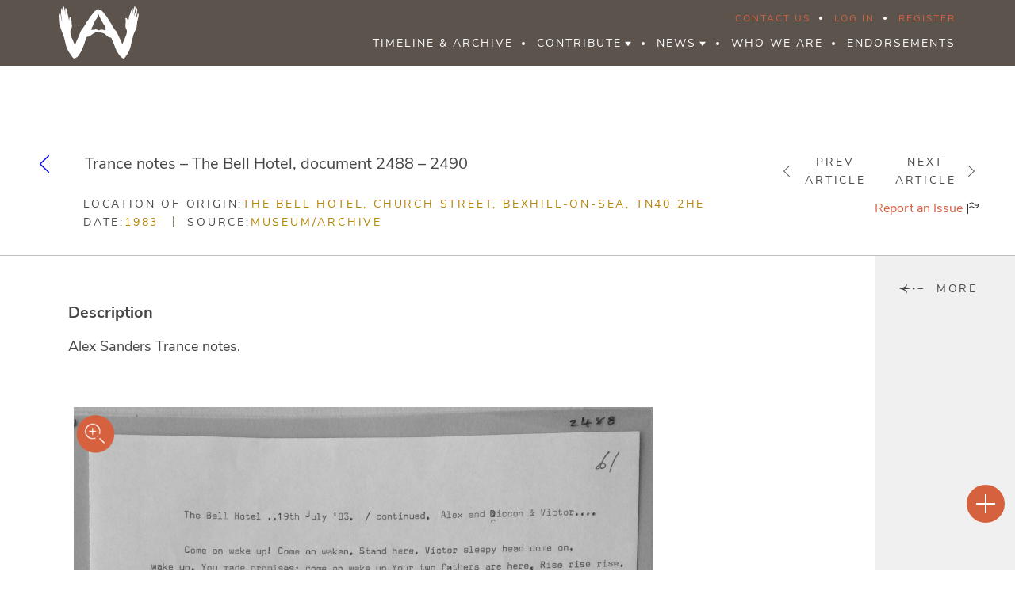

--- FILE ---
content_type: text/html; charset=UTF-8
request_url: https://alexandrianwitchcraft.org/the-bell-hotel/
body_size: 26957
content:

<!DOCTYPE html>
<html lang="en-US">
<head>

    <meta charset="UTF-8">
    <meta name="viewport"
          content="width=device-width, user-scalable=no, initial-scale=1.0, maximum-scale=1.0, minimum-scale=1.0">
    <meta http-equiv="X-UA-Compatible" content="ie=edge">
    <meta name="mobile-web-app-capable" content="yes">

    <link rel="profile" href="https://gmpg.org/xfn/11">

    <meta name='robots' content='index, follow, max-image-preview:large, max-snippet:-1, max-video-preview:-1' />
	<style>img:is([sizes="auto" i], [sizes^="auto," i]) { contain-intrinsic-size: 3000px 1500px }</style>
	
	<!-- This site is optimized with the Yoast SEO plugin v25.5 - https://yoast.com/wordpress/plugins/seo/ -->
	<title>Trance notes - The Bell Hotel, document 2488 - 2490 - Alexandrian Witchcraft</title>
	<link rel="canonical" href="https://alexandrianwitchcraft.org/the-bell-hotel/" />
	<meta property="og:locale" content="en_US" />
	<meta property="og:type" content="article" />
	<meta property="og:title" content="Trance notes - The Bell Hotel, document 2488 - 2490 - Alexandrian Witchcraft" />
	<meta property="og:description" content="Alex Sanders Trance notes." />
	<meta property="og:url" content="https://alexandrianwitchcraft.org/the-bell-hotel/" />
	<meta property="og:site_name" content="Alexandrian Witchcraft" />
	<meta property="article:published_time" content="2018-09-13T13:54:48+00:00" />
	<meta property="article:modified_time" content="2022-12-06T14:30:07+00:00" />
	<meta property="og:image" content="https://alexandrianwitchcraft.org/wp-content/uploads/2019/08/SOCIAL-MEDIA-LOGO.jpg" />
	<meta property="og:image:width" content="1080" />
	<meta property="og:image:height" content="1080" />
	<meta property="og:image:type" content="image/jpeg" />
	<meta name="author" content="LiamAdmin" />
	<meta name="twitter:card" content="summary_large_image" />
	<meta name="twitter:label1" content="Written by" />
	<meta name="twitter:data1" content="LiamAdmin" />
	<meta name="twitter:label2" content="Est. reading time" />
	<meta name="twitter:data2" content="1 minute" />
	<script type="application/ld+json" class="yoast-schema-graph">{"@context":"https://schema.org","@graph":[{"@type":"WebPage","@id":"https://alexandrianwitchcraft.org/the-bell-hotel/","url":"https://alexandrianwitchcraft.org/the-bell-hotel/","name":"Trance notes - The Bell Hotel, document 2488 - 2490 - Alexandrian Witchcraft","isPartOf":{"@id":"https://alexandrianwitchcraft.org/#website"},"datePublished":"2018-09-13T13:54:48+00:00","dateModified":"2022-12-06T14:30:07+00:00","author":{"@id":"https://alexandrianwitchcraft.org/#/schema/person/adf0de1491c53e8ca73b45baaa1ee623"},"breadcrumb":{"@id":"https://alexandrianwitchcraft.org/the-bell-hotel/#breadcrumb"},"inLanguage":"en-US","potentialAction":[{"@type":"ReadAction","target":["https://alexandrianwitchcraft.org/the-bell-hotel/"]}]},{"@type":"BreadcrumbList","@id":"https://alexandrianwitchcraft.org/the-bell-hotel/#breadcrumb","itemListElement":[{"@type":"ListItem","position":1,"name":"Home","item":"https://alexandrianwitchcraft.org/"},{"@type":"ListItem","position":2,"name":"All Articles","item":"https://alexandrianwitchcraft.org/all-articles/"},{"@type":"ListItem","position":3,"name":"Trance notes &#8211; The Bell Hotel, document 2488 &#8211; 2490"}]},{"@type":"WebSite","@id":"https://alexandrianwitchcraft.org/#website","url":"https://alexandrianwitchcraft.org/","name":"Alexandrian Witchcraft","description":"Online Historical Archive","potentialAction":[{"@type":"SearchAction","target":{"@type":"EntryPoint","urlTemplate":"https://alexandrianwitchcraft.org/?s={search_term_string}"},"query-input":{"@type":"PropertyValueSpecification","valueRequired":true,"valueName":"search_term_string"}}],"inLanguage":"en-US"},{"@type":"Person","@id":"https://alexandrianwitchcraft.org/#/schema/person/adf0de1491c53e8ca73b45baaa1ee623","name":"LiamAdmin","image":{"@type":"ImageObject","inLanguage":"en-US","@id":"https://alexandrianwitchcraft.org/#/schema/person/image/","url":"https://alexandrianwitchcraft.org/wp-content/uploads/avatars/105/5f49020913686-bpfull.jpg","contentUrl":"https://alexandrianwitchcraft.org/wp-content/uploads/avatars/105/5f49020913686-bpfull.jpg","caption":"LiamAdmin"},"sameAs":["http://www.alexandrianwitchcraft.org"],"url":"https://alexandrianwitchcraft.org/author/liamadmin/"}]}</script>
	<!-- / Yoast SEO plugin. -->


<link href='https://fonts.gstatic.com' crossorigin rel='preconnect' />
<link rel="alternate" type="application/rss+xml" title="Alexandrian Witchcraft &raquo; Trance notes &#8211; The Bell Hotel, document 2488 &#8211; 2490 Comments Feed" href="https://alexandrianwitchcraft.org/the-bell-hotel/feed/" />
<style id='wp-emoji-styles-inline-css' type='text/css'>

	img.wp-smiley, img.emoji {
		display: inline !important;
		border: none !important;
		box-shadow: none !important;
		height: 1em !important;
		width: 1em !important;
		margin: 0 0.07em !important;
		vertical-align: -0.1em !important;
		background: none !important;
		padding: 0 !important;
	}
</style>
<link rel='stylesheet' id='wp-block-library-css' href='https://alexandrianwitchcraft.org/wp-includes/css/dist/block-library/style.min.css?ver=6.8.2' type='text/css' media='all' />
<style id='classic-theme-styles-inline-css' type='text/css'>
/*! This file is auto-generated */
.wp-block-button__link{color:#fff;background-color:#32373c;border-radius:9999px;box-shadow:none;text-decoration:none;padding:calc(.667em + 2px) calc(1.333em + 2px);font-size:1.125em}.wp-block-file__button{background:#32373c;color:#fff;text-decoration:none}
</style>
<style id='bp-login-form-style-inline-css' type='text/css'>
.widget_bp_core_login_widget .bp-login-widget-user-avatar{float:left}.widget_bp_core_login_widget .bp-login-widget-user-links{margin-left:70px}#bp-login-widget-form label{display:block;font-weight:600;margin:15px 0 5px;width:auto}#bp-login-widget-form input[type=password],#bp-login-widget-form input[type=text]{background-color:#fafafa;border:1px solid #d6d6d6;border-radius:0;font:inherit;font-size:100%;padding:.5em;width:100%}#bp-login-widget-form .bp-login-widget-register-link,#bp-login-widget-form .login-submit{display:inline;width:-moz-fit-content;width:fit-content}#bp-login-widget-form .bp-login-widget-register-link{margin-left:1em}#bp-login-widget-form .bp-login-widget-register-link a{filter:invert(1)}#bp-login-widget-form .bp-login-widget-pwd-link{font-size:80%}

</style>
<style id='bp-member-style-inline-css' type='text/css'>
[data-type="bp/member"] input.components-placeholder__input{border:1px solid #757575;border-radius:2px;flex:1 1 auto;padding:6px 8px}.bp-block-member{position:relative}.bp-block-member .member-content{display:flex}.bp-block-member .user-nicename{display:block}.bp-block-member .user-nicename a{border:none;color:currentColor;text-decoration:none}.bp-block-member .bp-profile-button{width:100%}.bp-block-member .bp-profile-button a.button{bottom:10px;display:inline-block;margin:18px 0 0;position:absolute;right:0}.bp-block-member.has-cover .item-header-avatar,.bp-block-member.has-cover .member-content,.bp-block-member.has-cover .member-description{z-index:2}.bp-block-member.has-cover .member-content,.bp-block-member.has-cover .member-description{padding-top:75px}.bp-block-member.has-cover .bp-member-cover-image{background-color:#c5c5c5;background-position:top;background-repeat:no-repeat;background-size:cover;border:0;display:block;height:150px;left:0;margin:0;padding:0;position:absolute;top:0;width:100%;z-index:1}.bp-block-member img.avatar{height:auto;width:auto}.bp-block-member.avatar-none .item-header-avatar{display:none}.bp-block-member.avatar-none.has-cover{min-height:200px}.bp-block-member.avatar-full{min-height:150px}.bp-block-member.avatar-full .item-header-avatar{width:180px}.bp-block-member.avatar-thumb .member-content{align-items:center;min-height:50px}.bp-block-member.avatar-thumb .item-header-avatar{width:70px}.bp-block-member.avatar-full.has-cover{min-height:300px}.bp-block-member.avatar-full.has-cover .item-header-avatar{width:200px}.bp-block-member.avatar-full.has-cover img.avatar{background:#fffc;border:2px solid #fff;margin-left:20px}.bp-block-member.avatar-thumb.has-cover .item-header-avatar{padding-top:75px}.entry .entry-content .bp-block-member .user-nicename a{border:none;color:currentColor;text-decoration:none}

</style>
<style id='bp-members-style-inline-css' type='text/css'>
[data-type="bp/members"] .components-placeholder.is-appender{min-height:0}[data-type="bp/members"] .components-placeholder.is-appender .components-placeholder__label:empty{display:none}[data-type="bp/members"] .components-placeholder input.components-placeholder__input{border:1px solid #757575;border-radius:2px;flex:1 1 auto;padding:6px 8px}[data-type="bp/members"].avatar-none .member-description{width:calc(100% - 44px)}[data-type="bp/members"].avatar-full .member-description{width:calc(100% - 224px)}[data-type="bp/members"].avatar-thumb .member-description{width:calc(100% - 114px)}[data-type="bp/members"] .member-content{position:relative}[data-type="bp/members"] .member-content .is-right{position:absolute;right:2px;top:2px}[data-type="bp/members"] .columns-2 .member-content .member-description,[data-type="bp/members"] .columns-3 .member-content .member-description,[data-type="bp/members"] .columns-4 .member-content .member-description{padding-left:44px;width:calc(100% - 44px)}[data-type="bp/members"] .columns-3 .is-right{right:-10px}[data-type="bp/members"] .columns-4 .is-right{right:-50px}.bp-block-members.is-grid{display:flex;flex-wrap:wrap;padding:0}.bp-block-members.is-grid .member-content{margin:0 1.25em 1.25em 0;width:100%}@media(min-width:600px){.bp-block-members.columns-2 .member-content{width:calc(50% - .625em)}.bp-block-members.columns-2 .member-content:nth-child(2n){margin-right:0}.bp-block-members.columns-3 .member-content{width:calc(33.33333% - .83333em)}.bp-block-members.columns-3 .member-content:nth-child(3n){margin-right:0}.bp-block-members.columns-4 .member-content{width:calc(25% - .9375em)}.bp-block-members.columns-4 .member-content:nth-child(4n){margin-right:0}}.bp-block-members .member-content{display:flex;flex-direction:column;padding-bottom:1em;text-align:center}.bp-block-members .member-content .item-header-avatar,.bp-block-members .member-content .member-description{width:100%}.bp-block-members .member-content .item-header-avatar{margin:0 auto}.bp-block-members .member-content .item-header-avatar img.avatar{display:inline-block}@media(min-width:600px){.bp-block-members .member-content{flex-direction:row;text-align:left}.bp-block-members .member-content .item-header-avatar,.bp-block-members .member-content .member-description{width:auto}.bp-block-members .member-content .item-header-avatar{margin:0}}.bp-block-members .member-content .user-nicename{display:block}.bp-block-members .member-content .user-nicename a{border:none;color:currentColor;text-decoration:none}.bp-block-members .member-content time{color:#767676;display:block;font-size:80%}.bp-block-members.avatar-none .item-header-avatar{display:none}.bp-block-members.avatar-full{min-height:190px}.bp-block-members.avatar-full .item-header-avatar{width:180px}.bp-block-members.avatar-thumb .member-content{min-height:80px}.bp-block-members.avatar-thumb .item-header-avatar{width:70px}.bp-block-members.columns-2 .member-content,.bp-block-members.columns-3 .member-content,.bp-block-members.columns-4 .member-content{display:block;text-align:center}.bp-block-members.columns-2 .member-content .item-header-avatar,.bp-block-members.columns-3 .member-content .item-header-avatar,.bp-block-members.columns-4 .member-content .item-header-avatar{margin:0 auto}.bp-block-members img.avatar{height:auto;max-width:-moz-fit-content;max-width:fit-content;width:auto}.bp-block-members .member-content.has-activity{align-items:center}.bp-block-members .member-content.has-activity .item-header-avatar{padding-right:1em}.bp-block-members .member-content.has-activity .wp-block-quote{margin-bottom:0;text-align:left}.bp-block-members .member-content.has-activity .wp-block-quote cite a,.entry .entry-content .bp-block-members .user-nicename a{border:none;color:currentColor;text-decoration:none}

</style>
<style id='bp-dynamic-members-style-inline-css' type='text/css'>
.bp-dynamic-block-container .item-options{font-size:.5em;margin:0 0 1em;padding:1em 0}.bp-dynamic-block-container .item-options a.selected{font-weight:600}.bp-dynamic-block-container ul.item-list{list-style:none;margin:1em 0;padding-left:0}.bp-dynamic-block-container ul.item-list li{margin-bottom:1em}.bp-dynamic-block-container ul.item-list li:after,.bp-dynamic-block-container ul.item-list li:before{content:" ";display:table}.bp-dynamic-block-container ul.item-list li:after{clear:both}.bp-dynamic-block-container ul.item-list li .item-avatar{float:left;width:60px}.bp-dynamic-block-container ul.item-list li .item{margin-left:70px}

</style>
<style id='bp-online-members-style-inline-css' type='text/css'>
.widget_bp_core_whos_online_widget .avatar-block,[data-type="bp/online-members"] .avatar-block{display:flex;flex-flow:row wrap}.widget_bp_core_whos_online_widget .avatar-block img,[data-type="bp/online-members"] .avatar-block img{margin:.5em}

</style>
<style id='bp-active-members-style-inline-css' type='text/css'>
.widget_bp_core_recently_active_widget .avatar-block,[data-type="bp/active-members"] .avatar-block{display:flex;flex-flow:row wrap}.widget_bp_core_recently_active_widget .avatar-block img,[data-type="bp/active-members"] .avatar-block img{margin:.5em}

</style>
<style id='bp-latest-activities-style-inline-css' type='text/css'>
.bp-latest-activities .components-flex.components-select-control select[multiple]{height:auto;padding:0 8px}.bp-latest-activities .components-flex.components-select-control select[multiple]+.components-input-control__suffix svg{display:none}.bp-latest-activities-block a,.entry .entry-content .bp-latest-activities-block a{border:none;text-decoration:none}.bp-latest-activities-block .activity-list.item-list blockquote{border:none;padding:0}.bp-latest-activities-block .activity-list.item-list blockquote .activity-item:not(.mini){box-shadow:1px 0 4px #00000026;padding:0 1em;position:relative}.bp-latest-activities-block .activity-list.item-list blockquote .activity-item:not(.mini):after,.bp-latest-activities-block .activity-list.item-list blockquote .activity-item:not(.mini):before{border-color:#0000;border-style:solid;content:"";display:block;height:0;left:15px;position:absolute;width:0}.bp-latest-activities-block .activity-list.item-list blockquote .activity-item:not(.mini):before{border-top-color:#00000026;border-width:9px;bottom:-18px;left:14px}.bp-latest-activities-block .activity-list.item-list blockquote .activity-item:not(.mini):after{border-top-color:#fff;border-width:8px;bottom:-16px}.bp-latest-activities-block .activity-list.item-list blockquote .activity-item.mini .avatar{display:inline-block;height:20px;margin-right:2px;vertical-align:middle;width:20px}.bp-latest-activities-block .activity-list.item-list footer{align-items:center;display:flex}.bp-latest-activities-block .activity-list.item-list footer img.avatar{border:none;display:inline-block;margin-right:.5em}.bp-latest-activities-block .activity-list.item-list footer .activity-time-since{font-size:90%}.bp-latest-activities-block .widget-error{border-left:4px solid #0b80a4;box-shadow:1px 0 4px #00000026}.bp-latest-activities-block .widget-error p{padding:0 1em}

</style>
<style id='bp-group-style-inline-css' type='text/css'>
[data-type="bp/group"] input.components-placeholder__input{border:1px solid #757575;border-radius:2px;flex:1 1 auto;padding:6px 8px}.bp-block-group{position:relative}.bp-block-group .group-content{display:flex}.bp-block-group .group-description{width:100%}.bp-block-group .group-description-content{margin-bottom:18px;width:100%}.bp-block-group .bp-profile-button{overflow:hidden;width:100%}.bp-block-group .bp-profile-button a.button{margin:18px 0 0}.bp-block-group.has-cover .group-content,.bp-block-group.has-cover .group-description,.bp-block-group.has-cover .item-header-avatar{z-index:2}.bp-block-group.has-cover .group-content,.bp-block-group.has-cover .group-description{padding-top:75px}.bp-block-group.has-cover .bp-group-cover-image{background-color:#c5c5c5;background-position:top;background-repeat:no-repeat;background-size:cover;border:0;display:block;height:150px;left:0;margin:0;padding:0;position:absolute;top:0;width:100%;z-index:1}.bp-block-group img.avatar{height:auto;width:auto}.bp-block-group.avatar-none .item-header-avatar{display:none}.bp-block-group.avatar-full{min-height:150px}.bp-block-group.avatar-full .item-header-avatar{width:180px}.bp-block-group.avatar-full .group-description{padding-left:35px}.bp-block-group.avatar-thumb .item-header-avatar{width:70px}.bp-block-group.avatar-thumb .item-header-avatar img.avatar{margin-top:15px}.bp-block-group.avatar-none.has-cover{min-height:200px}.bp-block-group.avatar-none.has-cover .item-header-avatar{padding-top:75px}.bp-block-group.avatar-full.has-cover{min-height:300px}.bp-block-group.avatar-full.has-cover .item-header-avatar{width:200px}.bp-block-group.avatar-full.has-cover img.avatar{background:#fffc;border:2px solid #fff;margin-left:20px}.bp-block-group.avatar-thumb:not(.has-description) .group-content{align-items:center;min-height:50px}.bp-block-group.avatar-thumb.has-cover .item-header-avatar{padding-top:75px}.bp-block-group.has-description .bp-profile-button a.button{display:block;float:right}

</style>
<style id='bp-groups-style-inline-css' type='text/css'>
[data-type="bp/groups"] .components-placeholder.is-appender{min-height:0}[data-type="bp/groups"] .components-placeholder.is-appender .components-placeholder__label:empty{display:none}[data-type="bp/groups"] .components-placeholder input.components-placeholder__input{border:1px solid #757575;border-radius:2px;flex:1 1 auto;padding:6px 8px}[data-type="bp/groups"].avatar-none .group-description{width:calc(100% - 44px)}[data-type="bp/groups"].avatar-full .group-description{width:calc(100% - 224px)}[data-type="bp/groups"].avatar-thumb .group-description{width:calc(100% - 114px)}[data-type="bp/groups"] .group-content{position:relative}[data-type="bp/groups"] .group-content .is-right{position:absolute;right:2px;top:2px}[data-type="bp/groups"] .columns-2 .group-content .group-description,[data-type="bp/groups"] .columns-3 .group-content .group-description,[data-type="bp/groups"] .columns-4 .group-content .group-description{padding-left:44px;width:calc(100% - 44px)}[data-type="bp/groups"] .columns-3 .is-right{right:-10px}[data-type="bp/groups"] .columns-4 .is-right{right:-50px}.bp-block-groups.is-grid{display:flex;flex-wrap:wrap;padding:0}.bp-block-groups.is-grid .group-content{margin:0 1.25em 1.25em 0;width:100%}@media(min-width:600px){.bp-block-groups.columns-2 .group-content{width:calc(50% - .625em)}.bp-block-groups.columns-2 .group-content:nth-child(2n){margin-right:0}.bp-block-groups.columns-3 .group-content{width:calc(33.33333% - .83333em)}.bp-block-groups.columns-3 .group-content:nth-child(3n){margin-right:0}.bp-block-groups.columns-4 .group-content{width:calc(25% - .9375em)}.bp-block-groups.columns-4 .group-content:nth-child(4n){margin-right:0}}.bp-block-groups .group-content{display:flex;flex-direction:column;padding-bottom:1em;text-align:center}.bp-block-groups .group-content .group-description,.bp-block-groups .group-content .item-header-avatar{width:100%}.bp-block-groups .group-content .item-header-avatar{margin:0 auto}.bp-block-groups .group-content .item-header-avatar img.avatar{display:inline-block}@media(min-width:600px){.bp-block-groups .group-content{flex-direction:row;text-align:left}.bp-block-groups .group-content .group-description,.bp-block-groups .group-content .item-header-avatar{width:auto}.bp-block-groups .group-content .item-header-avatar{margin:0}}.bp-block-groups .group-content time{color:#767676;display:block;font-size:80%}.bp-block-groups.avatar-none .item-header-avatar{display:none}.bp-block-groups.avatar-full{min-height:190px}.bp-block-groups.avatar-full .item-header-avatar{width:180px}.bp-block-groups.avatar-thumb .group-content{min-height:80px}.bp-block-groups.avatar-thumb .item-header-avatar{width:70px}.bp-block-groups.columns-2 .group-content,.bp-block-groups.columns-3 .group-content,.bp-block-groups.columns-4 .group-content{display:block;text-align:center}.bp-block-groups.columns-2 .group-content .item-header-avatar,.bp-block-groups.columns-3 .group-content .item-header-avatar,.bp-block-groups.columns-4 .group-content .item-header-avatar{margin:0 auto}.bp-block-groups img.avatar{height:auto;max-width:-moz-fit-content;max-width:fit-content;width:auto}.bp-block-groups .member-content.has-description{align-items:center}.bp-block-groups .member-content.has-description .item-header-avatar{padding-right:1em}.bp-block-groups .member-content.has-description .group-description-content{margin-bottom:0;text-align:left}

</style>
<style id='bp-dynamic-groups-style-inline-css' type='text/css'>
.bp-dynamic-block-container .item-options{font-size:.5em;margin:0 0 1em;padding:1em 0}.bp-dynamic-block-container .item-options a.selected{font-weight:600}.bp-dynamic-block-container ul.item-list{list-style:none;margin:1em 0;padding-left:0}.bp-dynamic-block-container ul.item-list li{margin-bottom:1em}.bp-dynamic-block-container ul.item-list li:after,.bp-dynamic-block-container ul.item-list li:before{content:" ";display:table}.bp-dynamic-block-container ul.item-list li:after{clear:both}.bp-dynamic-block-container ul.item-list li .item-avatar{float:left;width:60px}.bp-dynamic-block-container ul.item-list li .item{margin-left:70px}

</style>
<style id='bp-sitewide-notices-style-inline-css' type='text/css'>
.bp-sitewide-notice-block .bp-screen-reader-text,[data-type="bp/sitewide-notices"] .bp-screen-reader-text{border:0;clip:rect(0 0 0 0);height:1px;margin:-1px;overflow:hidden;padding:0;position:absolute;width:1px;word-wrap:normal!important}.bp-sitewide-notice-block [data-bp-tooltip]:after,[data-type="bp/sitewide-notices"] [data-bp-tooltip]:after{background-color:#fff;border:1px solid #737373;border-radius:1px;box-shadow:4px 4px 8px #0003;color:#333;content:attr(data-bp-tooltip);display:none;font-family:Helvetica Neue,Helvetica,Arial,san-serif;font-size:12px;font-weight:400;letter-spacing:normal;line-height:1.25;max-width:200px;opacity:0;padding:5px 8px;pointer-events:none;position:absolute;text-shadow:none;text-transform:none;transform:translateZ(0);transition:all 1.5s ease;visibility:hidden;white-space:nowrap;word-wrap:break-word;z-index:100000}.bp-sitewide-notice-block .bp-tooltip:after,[data-type="bp/sitewide-notices"] .bp-tooltip:after{left:50%;margin-top:7px;top:110%;transform:translate(-50%)}.bp-sitewide-notice-block{border-left:4px solid #ff853c;padding-left:1em;position:relative}.bp-sitewide-notice-block h2:before{background:none;border:none}.bp-sitewide-notice-block .dismiss-notice{background-color:#0000;border:1px solid #ff853c;color:#ff853c;display:block;padding:.2em .5em;position:absolute;right:.5em;top:.5em;width:-moz-fit-content;width:fit-content}.bp-sitewide-notice-block .dismiss-notice:hover{background-color:#ff853c;color:#fff}

</style>
<style id='global-styles-inline-css' type='text/css'>
:root{--wp--preset--aspect-ratio--square: 1;--wp--preset--aspect-ratio--4-3: 4/3;--wp--preset--aspect-ratio--3-4: 3/4;--wp--preset--aspect-ratio--3-2: 3/2;--wp--preset--aspect-ratio--2-3: 2/3;--wp--preset--aspect-ratio--16-9: 16/9;--wp--preset--aspect-ratio--9-16: 9/16;--wp--preset--color--black: #000000;--wp--preset--color--cyan-bluish-gray: #abb8c3;--wp--preset--color--white: #ffffff;--wp--preset--color--pale-pink: #f78da7;--wp--preset--color--vivid-red: #cf2e2e;--wp--preset--color--luminous-vivid-orange: #ff6900;--wp--preset--color--luminous-vivid-amber: #fcb900;--wp--preset--color--light-green-cyan: #7bdcb5;--wp--preset--color--vivid-green-cyan: #00d084;--wp--preset--color--pale-cyan-blue: #8ed1fc;--wp--preset--color--vivid-cyan-blue: #0693e3;--wp--preset--color--vivid-purple: #9b51e0;--wp--preset--gradient--vivid-cyan-blue-to-vivid-purple: linear-gradient(135deg,rgba(6,147,227,1) 0%,rgb(155,81,224) 100%);--wp--preset--gradient--light-green-cyan-to-vivid-green-cyan: linear-gradient(135deg,rgb(122,220,180) 0%,rgb(0,208,130) 100%);--wp--preset--gradient--luminous-vivid-amber-to-luminous-vivid-orange: linear-gradient(135deg,rgba(252,185,0,1) 0%,rgba(255,105,0,1) 100%);--wp--preset--gradient--luminous-vivid-orange-to-vivid-red: linear-gradient(135deg,rgba(255,105,0,1) 0%,rgb(207,46,46) 100%);--wp--preset--gradient--very-light-gray-to-cyan-bluish-gray: linear-gradient(135deg,rgb(238,238,238) 0%,rgb(169,184,195) 100%);--wp--preset--gradient--cool-to-warm-spectrum: linear-gradient(135deg,rgb(74,234,220) 0%,rgb(151,120,209) 20%,rgb(207,42,186) 40%,rgb(238,44,130) 60%,rgb(251,105,98) 80%,rgb(254,248,76) 100%);--wp--preset--gradient--blush-light-purple: linear-gradient(135deg,rgb(255,206,236) 0%,rgb(152,150,240) 100%);--wp--preset--gradient--blush-bordeaux: linear-gradient(135deg,rgb(254,205,165) 0%,rgb(254,45,45) 50%,rgb(107,0,62) 100%);--wp--preset--gradient--luminous-dusk: linear-gradient(135deg,rgb(255,203,112) 0%,rgb(199,81,192) 50%,rgb(65,88,208) 100%);--wp--preset--gradient--pale-ocean: linear-gradient(135deg,rgb(255,245,203) 0%,rgb(182,227,212) 50%,rgb(51,167,181) 100%);--wp--preset--gradient--electric-grass: linear-gradient(135deg,rgb(202,248,128) 0%,rgb(113,206,126) 100%);--wp--preset--gradient--midnight: linear-gradient(135deg,rgb(2,3,129) 0%,rgb(40,116,252) 100%);--wp--preset--font-size--small: 13px;--wp--preset--font-size--medium: 20px;--wp--preset--font-size--large: 36px;--wp--preset--font-size--x-large: 42px;--wp--preset--spacing--20: 0.44rem;--wp--preset--spacing--30: 0.67rem;--wp--preset--spacing--40: 1rem;--wp--preset--spacing--50: 1.5rem;--wp--preset--spacing--60: 2.25rem;--wp--preset--spacing--70: 3.38rem;--wp--preset--spacing--80: 5.06rem;--wp--preset--shadow--natural: 6px 6px 9px rgba(0, 0, 0, 0.2);--wp--preset--shadow--deep: 12px 12px 50px rgba(0, 0, 0, 0.4);--wp--preset--shadow--sharp: 6px 6px 0px rgba(0, 0, 0, 0.2);--wp--preset--shadow--outlined: 6px 6px 0px -3px rgba(255, 255, 255, 1), 6px 6px rgba(0, 0, 0, 1);--wp--preset--shadow--crisp: 6px 6px 0px rgba(0, 0, 0, 1);}:where(.is-layout-flex){gap: 0.5em;}:where(.is-layout-grid){gap: 0.5em;}body .is-layout-flex{display: flex;}.is-layout-flex{flex-wrap: wrap;align-items: center;}.is-layout-flex > :is(*, div){margin: 0;}body .is-layout-grid{display: grid;}.is-layout-grid > :is(*, div){margin: 0;}:where(.wp-block-columns.is-layout-flex){gap: 2em;}:where(.wp-block-columns.is-layout-grid){gap: 2em;}:where(.wp-block-post-template.is-layout-flex){gap: 1.25em;}:where(.wp-block-post-template.is-layout-grid){gap: 1.25em;}.has-black-color{color: var(--wp--preset--color--black) !important;}.has-cyan-bluish-gray-color{color: var(--wp--preset--color--cyan-bluish-gray) !important;}.has-white-color{color: var(--wp--preset--color--white) !important;}.has-pale-pink-color{color: var(--wp--preset--color--pale-pink) !important;}.has-vivid-red-color{color: var(--wp--preset--color--vivid-red) !important;}.has-luminous-vivid-orange-color{color: var(--wp--preset--color--luminous-vivid-orange) !important;}.has-luminous-vivid-amber-color{color: var(--wp--preset--color--luminous-vivid-amber) !important;}.has-light-green-cyan-color{color: var(--wp--preset--color--light-green-cyan) !important;}.has-vivid-green-cyan-color{color: var(--wp--preset--color--vivid-green-cyan) !important;}.has-pale-cyan-blue-color{color: var(--wp--preset--color--pale-cyan-blue) !important;}.has-vivid-cyan-blue-color{color: var(--wp--preset--color--vivid-cyan-blue) !important;}.has-vivid-purple-color{color: var(--wp--preset--color--vivid-purple) !important;}.has-black-background-color{background-color: var(--wp--preset--color--black) !important;}.has-cyan-bluish-gray-background-color{background-color: var(--wp--preset--color--cyan-bluish-gray) !important;}.has-white-background-color{background-color: var(--wp--preset--color--white) !important;}.has-pale-pink-background-color{background-color: var(--wp--preset--color--pale-pink) !important;}.has-vivid-red-background-color{background-color: var(--wp--preset--color--vivid-red) !important;}.has-luminous-vivid-orange-background-color{background-color: var(--wp--preset--color--luminous-vivid-orange) !important;}.has-luminous-vivid-amber-background-color{background-color: var(--wp--preset--color--luminous-vivid-amber) !important;}.has-light-green-cyan-background-color{background-color: var(--wp--preset--color--light-green-cyan) !important;}.has-vivid-green-cyan-background-color{background-color: var(--wp--preset--color--vivid-green-cyan) !important;}.has-pale-cyan-blue-background-color{background-color: var(--wp--preset--color--pale-cyan-blue) !important;}.has-vivid-cyan-blue-background-color{background-color: var(--wp--preset--color--vivid-cyan-blue) !important;}.has-vivid-purple-background-color{background-color: var(--wp--preset--color--vivid-purple) !important;}.has-black-border-color{border-color: var(--wp--preset--color--black) !important;}.has-cyan-bluish-gray-border-color{border-color: var(--wp--preset--color--cyan-bluish-gray) !important;}.has-white-border-color{border-color: var(--wp--preset--color--white) !important;}.has-pale-pink-border-color{border-color: var(--wp--preset--color--pale-pink) !important;}.has-vivid-red-border-color{border-color: var(--wp--preset--color--vivid-red) !important;}.has-luminous-vivid-orange-border-color{border-color: var(--wp--preset--color--luminous-vivid-orange) !important;}.has-luminous-vivid-amber-border-color{border-color: var(--wp--preset--color--luminous-vivid-amber) !important;}.has-light-green-cyan-border-color{border-color: var(--wp--preset--color--light-green-cyan) !important;}.has-vivid-green-cyan-border-color{border-color: var(--wp--preset--color--vivid-green-cyan) !important;}.has-pale-cyan-blue-border-color{border-color: var(--wp--preset--color--pale-cyan-blue) !important;}.has-vivid-cyan-blue-border-color{border-color: var(--wp--preset--color--vivid-cyan-blue) !important;}.has-vivid-purple-border-color{border-color: var(--wp--preset--color--vivid-purple) !important;}.has-vivid-cyan-blue-to-vivid-purple-gradient-background{background: var(--wp--preset--gradient--vivid-cyan-blue-to-vivid-purple) !important;}.has-light-green-cyan-to-vivid-green-cyan-gradient-background{background: var(--wp--preset--gradient--light-green-cyan-to-vivid-green-cyan) !important;}.has-luminous-vivid-amber-to-luminous-vivid-orange-gradient-background{background: var(--wp--preset--gradient--luminous-vivid-amber-to-luminous-vivid-orange) !important;}.has-luminous-vivid-orange-to-vivid-red-gradient-background{background: var(--wp--preset--gradient--luminous-vivid-orange-to-vivid-red) !important;}.has-very-light-gray-to-cyan-bluish-gray-gradient-background{background: var(--wp--preset--gradient--very-light-gray-to-cyan-bluish-gray) !important;}.has-cool-to-warm-spectrum-gradient-background{background: var(--wp--preset--gradient--cool-to-warm-spectrum) !important;}.has-blush-light-purple-gradient-background{background: var(--wp--preset--gradient--blush-light-purple) !important;}.has-blush-bordeaux-gradient-background{background: var(--wp--preset--gradient--blush-bordeaux) !important;}.has-luminous-dusk-gradient-background{background: var(--wp--preset--gradient--luminous-dusk) !important;}.has-pale-ocean-gradient-background{background: var(--wp--preset--gradient--pale-ocean) !important;}.has-electric-grass-gradient-background{background: var(--wp--preset--gradient--electric-grass) !important;}.has-midnight-gradient-background{background: var(--wp--preset--gradient--midnight) !important;}.has-small-font-size{font-size: var(--wp--preset--font-size--small) !important;}.has-medium-font-size{font-size: var(--wp--preset--font-size--medium) !important;}.has-large-font-size{font-size: var(--wp--preset--font-size--large) !important;}.has-x-large-font-size{font-size: var(--wp--preset--font-size--x-large) !important;}
:where(.wp-block-post-template.is-layout-flex){gap: 1.25em;}:where(.wp-block-post-template.is-layout-grid){gap: 1.25em;}
:where(.wp-block-columns.is-layout-flex){gap: 2em;}:where(.wp-block-columns.is-layout-grid){gap: 2em;}
:root :where(.wp-block-pullquote){font-size: 1.5em;line-height: 1.6;}
</style>
<link rel='stylesheet' id='buddycommerce-core-css' href='https://alexandrianwitchcraft.org/wp-content/plugins/buddycommerce/templates/buddycommerce/default/assets/buddycommerce-core.css?ver=1.0.8' type='text/css' media='all' />
<link rel='stylesheet' id='woocommerce-layout-css' href='https://alexandrianwitchcraft.org/wp-content/plugins/woocommerce/assets/css/woocommerce-layout.css?ver=10.0.3' type='text/css' media='all' />
<link rel='stylesheet' id='woocommerce-smallscreen-css' href='https://alexandrianwitchcraft.org/wp-content/plugins/woocommerce/assets/css/woocommerce-smallscreen.css?ver=10.0.3' type='text/css' media='only screen and (max-width: 768px)' />
<style id='woocommerce-inline-inline-css' type='text/css'>
.woocommerce form .form-row .required { visibility: visible; }
</style>
<link rel='stylesheet' id='brands-styles-css' href='https://alexandrianwitchcraft.org/wp-content/plugins/woocommerce/assets/css/brands.css?ver=10.0.3' type='text/css' media='all' />
<link rel='stylesheet' id='aw_theme_style-css' href='https://alexandrianwitchcraft.org/wp-content/themes/alexandrianwitchcraft.org//assets/dist/css/style.css?id=43f0caf6465407604e37&#038;ver=43f0caf6465407604e37' type='text/css' media='all' />
<link rel='stylesheet' id='aw_temp_style-css' href='https://alexandrianwitchcraft.org/wp-content/themes/alexandrianwitchcraft.org/assets/additional.css?ver=22.0227.172440' type='text/css' media='all' />
<link rel='stylesheet' id='aw_buddypress_style-css' href='https://alexandrianwitchcraft.org/wp-content/themes/alexandrianwitchcraft.org/buddypress/css/buddypress.css?ver=22.0227.172440' type='text/css' media='all' />
<script type="text/javascript" src="https://alexandrianwitchcraft.org/wp-includes/js/jquery/jquery.min.js?ver=3.7.1" id="jquery-core-js"></script>
<script type="text/javascript" src="https://alexandrianwitchcraft.org/wp-includes/js/jquery/jquery-migrate.min.js?ver=3.4.1" id="jquery-migrate-js"></script>
<script type="text/javascript" src="https://alexandrianwitchcraft.org/wp-content/plugins/woocommerce/assets/js/jquery-blockui/jquery.blockUI.min.js?ver=2.7.0-wc.10.0.3" id="jquery-blockui-js" defer="defer" data-wp-strategy="defer"></script>
<script type="text/javascript" id="wc-add-to-cart-js-extra">
/* <![CDATA[ */
var wc_add_to_cart_params = {"ajax_url":"\/wp-admin\/admin-ajax.php","wc_ajax_url":"\/?wc-ajax=%%endpoint%%","i18n_view_cart":"View cart","cart_url":"https:\/\/alexandrianwitchcraft.org\/cart\/","is_cart":"","cart_redirect_after_add":"no"};
/* ]]> */
</script>
<script type="text/javascript" src="https://alexandrianwitchcraft.org/wp-content/plugins/woocommerce/assets/js/frontend/add-to-cart.min.js?ver=10.0.3" id="wc-add-to-cart-js" defer="defer" data-wp-strategy="defer"></script>
<script type="text/javascript" src="https://alexandrianwitchcraft.org/wp-content/plugins/woocommerce/assets/js/js-cookie/js.cookie.min.js?ver=2.1.4-wc.10.0.3" id="js-cookie-js" defer="defer" data-wp-strategy="defer"></script>
<script type="text/javascript" id="woocommerce-js-extra">
/* <![CDATA[ */
var woocommerce_params = {"ajax_url":"\/wp-admin\/admin-ajax.php","wc_ajax_url":"\/?wc-ajax=%%endpoint%%","i18n_password_show":"Show password","i18n_password_hide":"Hide password"};
/* ]]> */
</script>
<script type="text/javascript" src="https://alexandrianwitchcraft.org/wp-content/plugins/woocommerce/assets/js/frontend/woocommerce.min.js?ver=10.0.3" id="woocommerce-js" defer="defer" data-wp-strategy="defer"></script>
<script type="text/javascript" src="https://alexandrianwitchcraft.org/wp-includes/js/jquery/ui/core.min.js?ver=1.13.3" id="jquery-ui-core-js"></script>
<script type="text/javascript" src="https://alexandrianwitchcraft.org/wp-includes/js/jquery/ui/mouse.min.js?ver=1.13.3" id="jquery-ui-mouse-js"></script>
<script type="text/javascript" src="https://alexandrianwitchcraft.org/wp-includes/js/jquery/ui/sortable.min.js?ver=1.13.3" id="jquery-ui-sortable-js"></script>
<script type="text/javascript" src="https://alexandrianwitchcraft.org/wp-includes/js/jquery/ui/resizable.min.js?ver=1.13.3" id="jquery-ui-resizable-js"></script>
<script type="text/javascript" src="https://alexandrianwitchcraft.org/wp-content/plugins/advanced-custom-fields-pro/assets/build/js/acf.min.js?ver=6.4.3" id="acf-js"></script>
<script type="text/javascript" src="https://alexandrianwitchcraft.org/wp-includes/js/dist/dom-ready.min.js?ver=f77871ff7694fffea381" id="wp-dom-ready-js"></script>
<script type="text/javascript" src="https://alexandrianwitchcraft.org/wp-includes/js/dist/hooks.min.js?ver=4d63a3d491d11ffd8ac6" id="wp-hooks-js"></script>
<script type="text/javascript" src="https://alexandrianwitchcraft.org/wp-includes/js/dist/i18n.min.js?ver=5e580eb46a90c2b997e6" id="wp-i18n-js"></script>
<script type="text/javascript" id="wp-i18n-js-after">
/* <![CDATA[ */
wp.i18n.setLocaleData( { 'text direction\u0004ltr': [ 'ltr' ] } );
/* ]]> */
</script>
<script type="text/javascript" src="https://alexandrianwitchcraft.org/wp-includes/js/dist/a11y.min.js?ver=3156534cc54473497e14" id="wp-a11y-js"></script>
<script type="text/javascript" src="https://alexandrianwitchcraft.org/wp-content/plugins/advanced-custom-fields-pro/assets/build/js/acf-input.min.js?ver=6.4.3" id="acf-input-js"></script>
<script type="text/javascript" src="https://alexandrianwitchcraft.org/wp-content/plugins/acf-conditional-taxonomy-rules/includes/input_conditional_taxonomy.js?ver=3.0.1" id="acf-input-conditional-taxonomy-js"></script>
<link rel="https://api.w.org/" href="https://alexandrianwitchcraft.org/wp-json/" /><link rel="alternate" title="JSON" type="application/json" href="https://alexandrianwitchcraft.org/wp-json/wp/v2/posts/2379" /><link rel="EditURI" type="application/rsd+xml" title="RSD" href="https://alexandrianwitchcraft.org/xmlrpc.php?rsd" />
<meta name="generator" content="WordPress 6.8.2" />
<meta name="generator" content="WooCommerce 10.0.3" />
<link rel='shortlink' href='https://alexandrianwitchcraft.org/?p=2379' />
<link rel="alternate" title="oEmbed (JSON)" type="application/json+oembed" href="https://alexandrianwitchcraft.org/wp-json/oembed/1.0/embed?url=https%3A%2F%2Falexandrianwitchcraft.org%2Fthe-bell-hotel%2F" />
<link rel="alternate" title="oEmbed (XML)" type="text/xml+oembed" href="https://alexandrianwitchcraft.org/wp-json/oembed/1.0/embed?url=https%3A%2F%2Falexandrianwitchcraft.org%2Fthe-bell-hotel%2F&#038;format=xml" />

	<script type="text/javascript">var ajaxurl = 'https://alexandrianwitchcraft.org/wp-admin/admin-ajax.php';</script>

	<noscript><style>.woocommerce-product-gallery{ opacity: 1 !important; }</style></noscript>
	<meta name="generator" content="Elementor 3.30.2; features: additional_custom_breakpoints; settings: css_print_method-external, google_font-enabled, font_display-auto">
			<style>
				.e-con.e-parent:nth-of-type(n+4):not(.e-lazyloaded):not(.e-no-lazyload),
				.e-con.e-parent:nth-of-type(n+4):not(.e-lazyloaded):not(.e-no-lazyload) * {
					background-image: none !important;
				}
				@media screen and (max-height: 1024px) {
					.e-con.e-parent:nth-of-type(n+3):not(.e-lazyloaded):not(.e-no-lazyload),
					.e-con.e-parent:nth-of-type(n+3):not(.e-lazyloaded):not(.e-no-lazyload) * {
						background-image: none !important;
					}
				}
				@media screen and (max-height: 640px) {
					.e-con.e-parent:nth-of-type(n+2):not(.e-lazyloaded):not(.e-no-lazyload),
					.e-con.e-parent:nth-of-type(n+2):not(.e-lazyloaded):not(.e-no-lazyload) * {
						background-image: none !important;
					}
				}
			</style>
			<link rel="icon" href="https://alexandrianwitchcraft.org/wp-content/uploads/2019/08/cropped-SOCIAL-MEDIA-LOGO-32x32.jpg" sizes="32x32" />
<link rel="icon" href="https://alexandrianwitchcraft.org/wp-content/uploads/2019/08/cropped-SOCIAL-MEDIA-LOGO-192x192.jpg" sizes="192x192" />
<link rel="apple-touch-icon" href="https://alexandrianwitchcraft.org/wp-content/uploads/2019/08/cropped-SOCIAL-MEDIA-LOGO-180x180.jpg" />
<meta name="msapplication-TileImage" content="https://alexandrianwitchcraft.org/wp-content/uploads/2019/08/cropped-SOCIAL-MEDIA-LOGO-270x270.jpg" />

            <!-- Global site tag (gtag.js) - Google Analytics -->
        <script async src="https://www.googletagmanager.com/gtag/js?id=UA-168838598-1"></script>
        <script>
            window.dataLayer = window.dataLayer || [];

            function gtag() {
                dataLayer.push(arguments);
            }

            gtag('js', new Date());

            gtag('config', 'UA-168838598-1');
        </script>
    
    <!-- Meta Pixel Code -->
    <script>
        !function(f,b,e,v,n,t,s)
        {if(f.fbq)return;n=f.fbq=function(){n.callMethod?
            n.callMethod.apply(n,arguments):n.queue.push(arguments)};
            if(!f._fbq)f._fbq=n;n.push=n;n.loaded=!0;n.version='2.0';
            n.queue=[];t=b.createElement(e);t.async=!0;
            t.src=v;s=b.getElementsByTagName(e)[0];
            s.parentNode.insertBefore(t,s)}(window, document,'script',
            'https://connect.facebook.net/en_US/fbevents.js');
        fbq('init', '263407239217547');
        fbq('track', 'PageView');
    </script>
    <noscript><img height="1" width="1" style="display:none"
                   src="https://www.facebook.com/tr?id=263407239217547&ev=PageView&noscript=1"
        /></noscript>
    <!-- End Meta Pixel Code -->

    <meta name="facebook-domain-verification" content="wawfdpyyq2i6qdwxd32k977hom5j7y" />
</head>

<body class="bp-legacy wp-singular post-template-default single single-post postid-2379 single-format-standard wp-theme-alexandrianwitchcraftorg home-page theme-alexandrianwitchcraft.org woocommerce-no-js elementor-default elementor-kit-9094">

<!-- Main wrapper -->
<div class="main-wrapper">

    
<div class="mobile-header site-header hidden-md">
    <div class="logo">
        <a href="/">
            <div class="identity_new">
    <?xml version="1.0" encoding="UTF-8" standalone="no"?>
<!DOCTYPE svg PUBLIC "-//W3C//DTD SVG 1.1//EN" "http://www.w3.org/Graphics/SVG/1.1/DTD/svg11.dtd">
<svg width="100%" height="100%" viewBox="0 0 782 519" version="1.1" xmlns="http://www.w3.org/2000/svg"
     xml:space="preserve"
     style="fill-rule:evenodd;clip-rule:evenodd;stroke-linejoin:round;stroke-miterlimit:2;">
    <g transform="matrix(1,0,0,1,-121.166,-40.6464)">
        <g transform="matrix(0.917027,0,0,0.917027,508.252,318.501)">
            <path d="M0,-40.842C3.497,-42.772 6.922,-44.482 10.158,-46.494C14.338,-49.092 18.863,-50.54 23.702,-50.824C31.197,-51.263 38.724,-51.746 46.034,-49.251C47.836,-48.636 49.71,-48.239 51.53,-47.674C55.336,-46.491 59.121,-45.237 62.932,-44.071C63.992,-43.747 65.107,-43.562 66.212,-43.428C68.332,-43.17 70.031,-44.023 71.052,-45.843C72.767,-48.9 74.443,-51.979 75.353,-55.421C75.86,-57.343 75.886,-59.112 75.266,-61.039C73.359,-66.962 71.688,-72.96 69.789,-78.884C68.13,-84.057 66.264,-89.186 63.186,-93.71C59.686,-98.852 55.867,-103.778 52.396,-108.937C48.57,-114.62 44.688,-120.309 42.67,-126.976C41.776,-129.925 40.17,-132.488 38.476,-135.007C36.699,-137.649 34.897,-140.274 33.058,-142.872C27.109,-151.275 22.764,-160.471 19.397,-170.169C18.458,-172.876 17.362,-175.493 15.354,-177.687C14.196,-178.953 13.437,-180.587 12.51,-182.062C9.776,-186.413 7.767,-191.057 6.234,-195.982C4.48,-201.616 2.359,-207.141 0.226,-212.647C-0.311,-214.028 -0.478,-215.83 -2.4,-216.654C-2.744,-215.516 -3.027,-214.461 -3.38,-213.429C-4.722,-209.509 -5.889,-205.513 -7.487,-201.699C-9.948,-195.83 -12.673,-190.07 -15.355,-184.297C-17.57,-179.531 -19.633,-174.675 -22.704,-170.365C-28.062,-162.846 -33.463,-155.359 -39.515,-148.367C-40.223,-147.548 -40.88,-146.58 -41.22,-145.567C-42.284,-142.389 -43.313,-139.188 -44.125,-135.939C-46.049,-128.251 -49.41,-121.195 -53.831,-114.71C-56.223,-111.202 -57.938,-107.458 -59.161,-103.519C-61.634,-95.552 -65.132,-88.066 -69.188,-80.833C-73.651,-72.874 -77.322,-64.607 -79.661,-55.778C-80.022,-54.417 -80.298,-52.954 -80.197,-51.569C-80.033,-49.327 -78.607,-48.151 -76.359,-48.165C-74.927,-48.174 -73.487,-48.336 -72.065,-48.537C-65.413,-49.477 -58.752,-50.306 -52.012,-49.926C-49.722,-49.798 -47.555,-50.3 -45.446,-51.064C-38.203,-53.691 -30.795,-53.978 -23.229,-52.943C-15.572,-51.895 -8.801,-49.162 -3.393,-43.442C-2.439,-42.435 -1.172,-41.726 0,-40.842M254.228,109.84C254.816,108.996 255.343,108.55 255.47,108.01C256.975,101.641 259.018,95.446 261.518,89.405C262.616,86.753 263.954,84.2 265.111,81.571C269.415,71.796 273.763,62.04 277.945,52.214C280.626,45.917 283.047,39.51 285.587,33.153C288.721,25.307 291.806,17.441 295.011,9.624C296.959,4.874 298.158,-0.088 299.343,-5.045C300.491,-9.847 301.422,-14.709 302.245,-19.579C302.988,-23.983 303.643,-28.42 303.972,-32.869C304.145,-35.213 303.835,-37.695 303.213,-39.969C302.331,-43.19 301.055,-46.316 299.775,-49.412C297.217,-55.602 294.39,-61.686 291.957,-67.924C289.449,-74.356 287.75,-81.028 287.997,-88.016C288.16,-92.644 288.576,-97.262 288.819,-101.888C288.962,-104.601 289.053,-107.321 289.047,-110.036C289.039,-114.359 289.3,-118.642 289.824,-122.946C290.907,-131.838 291.478,-140.8 290.893,-149.744C290.538,-155.146 289.366,-160.491 288.61,-165.869C288.3,-168.081 287.985,-170.306 287.905,-172.534C287.737,-177.173 289.203,-178.271 293.77,-176.81C299.616,-174.941 304.114,-171.317 307.207,-165.967C310.297,-160.621 311.645,-154.706 312.889,-148.763C314.401,-141.538 314.719,-134.183 315.144,-126.84C315.203,-125.806 314.872,-124.522 316.632,-123.891C317.062,-126.283 317.575,-128.602 317.882,-130.948C318.856,-138.392 319.655,-145.859 320.714,-153.289C321.457,-158.505 322.587,-163.664 323.4,-168.871C323.942,-172.339 324.259,-175.842 324.629,-179.335C325.288,-185.556 326.829,-191.578 328.836,-197.476C329.604,-199.731 330.696,-201.88 331.71,-204.044C334.226,-209.413 335.882,-215.069 337.574,-220.732C338.805,-224.852 340.576,-228.809 341.937,-232.895C343.248,-236.827 344.312,-240.84 345.537,-244.802C346.996,-249.524 348.438,-254.253 350.019,-258.935C352.06,-264.982 354.289,-270.967 356.312,-277.02C356.979,-279.02 357.661,-280.952 359.14,-282.494C361.107,-284.549 363.039,-284.382 364.706,-282.106C367.595,-278.162 368.584,-273.7 368.041,-268.945C367.461,-263.876 366.616,-258.837 365.877,-253.786C365.669,-252.363 365.29,-250.95 365.221,-249.521C364.918,-243.231 362.789,-237.324 361.479,-231.247C360.437,-226.409 359.331,-221.585 358.347,-216.736C358.133,-215.682 358.315,-214.549 358.315,-213.078C360.204,-214.369 360.509,-216.133 360.979,-217.762C362.484,-222.972 364.044,-228.171 365.386,-233.424C366.649,-238.369 367.671,-243.377 368.786,-248.36C369.1,-249.761 369.272,-251.201 369.678,-252.574C371.89,-260.077 374.179,-267.558 376.385,-275.063C377.061,-277.358 377.632,-279.69 378.126,-282.031C379.562,-288.84 383.139,-294.776 385.844,-301.063C386.877,-303.465 389.184,-303.634 390.766,-301.532C391.615,-300.402 392.367,-299.104 392.791,-297.765C394.293,-293.019 395.388,-288.193 394.694,-283.148C394.087,-278.722 393.508,-274.303 392.354,-269.961C391.662,-267.358 391.428,-264.629 391.047,-261.948C390.822,-260.366 390.825,-258.748 390.532,-257.182C389.448,-251.375 388.285,-245.583 387.148,-239.785C385.429,-231.015 383.72,-222.243 381.972,-213.478C381.629,-211.759 381.085,-210.08 380.709,-208.366C379.924,-204.779 379.175,-201.183 378.452,-197.583C378.373,-197.186 378.566,-196.736 378.643,-196.25C378.978,-196.511 379.328,-196.648 379.438,-196.893C380.614,-199.509 381.872,-202.098 382.877,-204.78C386.404,-214.192 389.925,-223.607 393.283,-233.079C395.947,-240.594 398.596,-248.13 399.78,-256.071C399.874,-256.7 400.08,-257.312 400.222,-257.935C401.672,-264.314 403.115,-270.694 404.57,-277.071C405.14,-279.567 405.707,-282.067 407.707,-284.139C409.917,-283.749 411.33,-282.245 412.144,-280.324C414.974,-273.646 417.201,-266.915 415.306,-259.423C412.868,-249.785 411.937,-239.897 411.375,-229.998C411.108,-225.301 409.906,-220.811 408.622,-216.4C407.002,-210.831 406.217,-205.154 405.237,-199.489C404.448,-194.924 403.625,-190.363 402.924,-185.784C401.883,-178.996 400.923,-172.196 399.974,-165.394C399.896,-164.841 400.165,-164.238 400.294,-163.547C402.614,-165.131 403.275,-165.824 403.853,-167.788C405.786,-174.374 407.662,-180.977 409.561,-187.573C411.987,-196.007 414.409,-204.442 416.847,-212.872C417.867,-216.402 418.845,-219.947 419.994,-223.435C420.571,-225.186 420.963,-227.558 423.205,-227.706C425.18,-227.837 425.992,-225.667 426.786,-224.201C429.924,-218.408 431.339,-212.352 429.396,-205.749C428.639,-203.175 428.495,-200.418 428.107,-197.739C427.993,-196.951 428.081,-196.131 427.942,-195.349C426.887,-189.37 425.861,-183.385 424.705,-177.425C423.031,-168.803 421.034,-160.246 418.368,-151.879C416.814,-147.003 415.29,-142.139 414.395,-137.1C414.031,-135.059 413.739,-132.998 413.552,-130.934C413.248,-127.593 413.196,-124.226 412.792,-120.899C411.693,-111.86 410.356,-102.848 410.139,-93.723C410.123,-93.087 410.014,-92.448 409.895,-91.821C408.533,-84.609 407.534,-77.301 405.686,-70.216C403.879,-63.293 401.848,-56.371 398.46,-49.962C394.285,-42.064 390.045,-34.194 386.155,-26.156C383.244,-20.139 380.693,-13.945 378.809,-7.487C377.604,-3.356 376.011,0.664 374.515,4.705C372.735,9.508 371.206,14.348 370.363,19.439C369.635,23.835 368.32,28.134 367.273,32.478C365.065,41.629 362.91,50.792 360.637,59.927C359.677,63.785 358.581,67.618 357.36,71.403C355.048,78.572 353.588,85.916 352.273,93.32C351.354,98.495 349.93,103.582 348.733,108.71C347.646,113.369 346.637,118.047 345.462,122.685C343.856,129.023 342.11,135.325 340.46,141.653C339.857,143.965 339.398,146.314 338.803,148.628C336.53,157.467 333.122,165.891 329.465,174.23C327.224,179.339 325.223,184.554 322.959,189.653C318.995,198.58 313.932,206.896 308.396,214.92C303.327,222.266 298.173,229.552 293.007,236.83C290.795,239.947 288.421,242.95 286.189,246.056C284.239,248.77 282.411,251.572 280.479,254.3C279.659,255.46 278.669,256.498 277.835,257.65C274.992,261.573 270.723,262.236 266.382,262.62C264.44,262.792 262.665,262.078 260.922,261.135C256.39,258.681 252.667,255.175 248.722,251.969C244.893,248.857 241.267,245.496 237.477,242.336C232.286,238.007 227.895,233 224.074,227.43C220.018,221.514 215.715,215.768 211.643,209.864C209.38,206.582 207.315,203.159 205.257,199.744C202.212,194.694 199.156,189.645 196.283,184.496C193.41,179.348 190.378,174.284 188.11,168.803C186.343,164.532 184.366,160.333 182.243,156.227C179.077,150.102 176.746,143.709 174.692,137.123C171.75,127.686 168.108,118.468 164.812,109.14C161.671,100.247 157.368,91.854 153.707,83.184C150.232,74.954 146.499,66.834 143.009,58.612C141.891,55.98 141.102,53.196 140.312,50.438C139.212,46.589 137.995,42.817 135.759,39.435C133.876,36.586 131.595,35.119 127.899,34.971C121.049,34.695 114.255,33.713 107.941,30.545C104.043,28.589 100.571,26.077 97.218,23.38C89.272,16.99 81.518,10.376 73.941,3.546C69.557,-0.405 64.88,-4.034 60.314,-7.784C58.444,-9.32 56.363,-10.377 53.957,-10.961C47.601,-12.502 41.268,-14.147 34.97,-15.908C32.365,-16.636 29.776,-17.568 27.35,-18.754C21.531,-21.6 15.563,-21.038 9.529,-19.928C7.96,-19.639 6.391,-19.319 4.854,-18.894C2.664,-18.289 0.739,-18.525 -0.686,-20.463C-1.99,-19.883 -3.107,-19.013 -4.248,-18.982C-5.431,-18.949 -6.682,-19.631 -7.823,-20.169C-14.155,-23.154 -20.849,-24.349 -27.793,-24.147C-31.417,-24.041 -34.524,-22.796 -37.173,-20.051C-40.301,-16.809 -44.199,-14.474 -48.533,-13.21C-54.363,-11.509 -59.168,-8.156 -63.786,-4.445C-68.139,-0.948 -72.363,2.709 -76.737,6.178C-78.858,7.859 -81.211,9.244 -83.43,10.806C-87.204,13.465 -90.965,16.143 -94.713,18.838C-101.189,23.494 -108.615,25.084 -116.38,25.642C-119.078,25.835 -121.765,26.174 -124.461,26.388C-128.019,26.67 -130.29,28.955 -132.119,31.608C-133.37,33.422 -134.378,35.53 -134.97,37.652C-137.582,47.033 -140.326,56.373 -143.373,65.622C-144.82,70.019 -146.455,74.354 -147.85,78.766C-149.242,83.166 -150.443,87.627 -151.719,92.064C-151.851,92.521 -151.864,93.016 -152.022,93.461C-154.371,100.061 -156.684,106.675 -159.112,113.246C-161.322,119.224 -163.648,125.159 -165.95,131.104C-167.215,134.368 -168.785,137.537 -169.785,140.879C-173.333,152.725 -178.903,163.702 -184.371,174.688C-189.694,185.38 -195.294,195.947 -202.047,205.87C-207.071,213.254 -211.587,220.982 -216.424,228.495C-220.392,234.659 -224.713,240.604 -230.497,245.193C-238.419,251.478 -246.901,256.868 -256.932,259.185C-259.875,259.864 -262.913,260.256 -265.931,260.471C-270.233,260.778 -273.722,258.749 -276.387,255.622C-279.484,251.989 -282.343,248.133 -285.087,244.221C-291.501,235.075 -297.808,225.854 -304.114,216.632C-309.426,208.865 -314.758,201.111 -319.916,193.242C-322.439,189.394 -325.004,185.574 -326.941,181.327C-329.055,176.694 -331.981,172.438 -334.193,167.843C-337.236,161.522 -339.942,155.038 -342.789,148.623C-343.567,146.869 -344.453,145.153 -345.082,143.347C-349.388,130.981 -353.777,118.634 -356.499,105.79C-357.259,102.203 -357.665,98.543 -358.381,94.946C-359.19,90.878 -360.146,86.839 -361.073,82.795C-363.498,72.208 -365.875,61.611 -368.413,51.051C-369.305,47.339 -370.659,43.74 -371.715,40.065C-373.124,35.157 -374.375,30.203 -375.828,25.31C-377.646,19.194 -379.611,13.121 -381.489,7.023C-382.336,4.278 -383.032,1.483 -383.961,-1.232C-385.979,-7.127 -388.558,-12.782 -391.326,-18.364C-395.152,-26.075 -398.917,-33.798 -401.385,-42.117C-403.608,-49.614 -406.214,-57.006 -408.863,-64.367C-412.465,-74.375 -414.723,-84.603 -414.858,-95.276C-414.891,-97.826 -415.257,-100.372 -415.479,-102.92C-416.092,-109.922 -416.728,-116.923 -417.318,-123.927C-417.775,-129.342 -418.224,-134.759 -418.596,-140.18C-419.208,-149.109 -419.757,-158.042 -420.332,-166.973C-420.907,-175.906 -421.498,-184.839 -422.043,-193.774C-422.141,-195.367 -422.125,-196.975 -422.035,-198.57C-421.759,-203.519 -421.325,-208.461 -421.141,-213.413C-421.017,-216.769 -419.279,-219.476 -418.027,-222.392C-417.967,-222.535 -417.85,-222.656 -417.748,-222.78C-415.466,-225.565 -412.928,-225.311 -411.463,-222.034C-410.888,-220.75 -410.562,-219.308 -410.37,-217.904C-409.463,-211.253 -408.635,-204.59 -407.789,-197.929C-406.18,-185.245 -404.494,-172.577 -401.455,-160.127C-400.358,-155.632 -399.609,-151.052 -398.687,-146.514C-398.337,-144.797 -398.061,-143.039 -396.698,-141.747C-395.097,-141.716 -395.379,-142.961 -395.489,-143.773C-396.115,-148.358 -396.687,-152.961 -397.577,-157.498C-399.242,-165.977 -400.494,-174.501 -401.293,-183.107C-401.912,-189.785 -402.757,-196.445 -403.603,-203.1C-404.43,-209.606 -404.961,-216.132 -405.052,-222.684C-405.129,-228.28 -405.017,-233.878 -405.025,-239.475C-405.028,-241.07 -405.151,-242.665 -405.239,-244.259C-405.274,-244.897 -405.465,-245.541 -405.413,-246.167C-404.769,-253.975 -405.927,-261.848 -404.748,-269.614C-404.022,-274.397 -402.25,-278.866 -398.522,-282.245C-396.677,-283.917 -394.924,-283.561 -394.017,-281.266C-393.375,-279.645 -392.812,-277.93 -392.603,-276.21C-391.061,-263.511 -388.718,-250.943 -386.634,-238.331C-385.384,-230.761 -384.575,-223.119 -383.467,-215.524C-383.053,-212.686 -382.388,-209.882 -381.749,-207.083C-381.628,-206.551 -381.093,-206.114 -380.357,-205.087C-380.212,-206.316 -380.064,-206.875 -380.093,-207.425C-380.374,-212.851 -380.703,-218.276 -380.983,-223.702C-381.716,-237.918 -382.817,-252.103 -384.395,-266.252C-384.659,-268.624 -384.6,-271.041 -384.577,-273.436C-384.523,-279.346 -384.454,-285.258 -384.282,-291.165C-384.227,-293.064 -383.928,-294.972 -383.552,-296.838C-383.369,-297.742 -382.882,-298.659 -382.31,-299.398C-380.08,-302.278 -376.456,-302.119 -374.943,-298.786C-373.437,-295.469 -372.161,-291.93 -371.526,-288.357C-369.514,-277.031 -367.36,-265.741 -365.015,-254.477C-362.866,-244.16 -361.304,-233.717 -360.662,-223.161C-360.487,-220.298 -359.978,-217.448 -359.498,-214.613C-359.323,-213.581 -359.286,-212.382 -357.892,-211.466C-357.506,-213.961 -357.682,-216.285 -358.04,-218.52C-360.684,-235.014 -360.83,-251.64 -360.581,-268.266C-360.518,-272.529 -359.313,-276.778 -358.614,-281.029C-358.376,-282.478 -357.4,-283.176 -356.032,-283.497C-353.324,-284.133 -351.999,-283.714 -350.407,-281.169C-347.413,-276.383 -345.355,-271.202 -344.425,-265.613C-343.637,-260.883 -343.142,-256.091 -342.101,-251.418C-340.504,-244.247 -338.498,-237.169 -336.761,-230.028C-334.156,-219.321 -331.64,-208.592 -329.075,-197.875C-328.369,-194.924 -327.67,-191.969 -326.895,-189.035C-325.542,-183.922 -324.8,-178.716 -324.281,-173.462C-323.591,-166.458 -322.494,-159.515 -320.68,-152.705C-320.454,-151.857 -319.962,-151.08 -319.408,-149.865C-318.929,-150.614 -318.551,-150.937 -318.533,-151.279C-318.468,-152.554 -318.502,-153.836 -318.532,-155.114C-318.687,-161.566 -317.792,-167.875 -315.819,-174.01C-314.644,-177.667 -312.892,-181.03 -310.531,-184.117C-308.45,-186.838 -305.571,-188.092 -302.519,-189.02C-300.013,-189.783 -298.555,-188.77 -298.006,-186.168C-297.745,-184.927 -297.651,-183.633 -297.641,-182.362C-297.606,-178.043 -297.493,-173.717 -297.689,-169.407C-297.964,-163.401 -297.053,-157.622 -295.059,-151.978C-294.313,-149.869 -293.618,-147.742 -292.951,-145.608C-291.604,-141.288 -291.032,-136.854 -291.382,-132.347C-292.154,-122.401 -291.247,-112.548 -289.913,-102.711C-289.27,-97.967 -288.662,-93.218 -287.975,-88.481C-287.457,-84.918 -287.814,-81.419 -288.99,-78.078C-290.63,-73.417 -292.534,-68.848 -294.332,-64.243C-295.724,-60.677 -297.146,-57.123 -298.516,-53.549C-299.715,-50.423 -300.796,-47.249 -302.06,-44.15C-302.775,-42.392 -303.698,-40.71 -304.63,-39.051C-305.511,-37.485 -306.067,-35.929 -305.912,-34.06C-305.501,-29.123 -305.008,-24.177 -304.96,-19.23C-304.845,-7.252 -301.7,4.086 -298.396,15.46C-296.202,23.009 -293.237,30.224 -290.148,37.399C-287.186,44.28 -283.854,51.002 -280.745,57.822C-277.704,64.496 -274.594,71.144 -272.854,78.329C-272.367,80.339 -271.629,82.3 -270.868,84.23C-268.232,90.91 -265.527,97.565 -262.864,104.235C-261.325,108.09 -259.823,111.96 -258.282,115.814C-258.073,116.337 -257.734,116.808 -257.126,117.889C-256.359,116.051 -255.849,114.783 -255.302,113.53C-254.792,112.362 -254.202,111.227 -253.721,110.047C-252.278,106.515 -251.048,102.885 -249.411,99.447C-246.731,93.816 -244.573,87.996 -242.355,82.181C-239.742,75.327 -236.712,68.632 -233.83,61.882C-232.27,58.227 -231.006,54.376 -228.942,51.023C-226.913,47.723 -225.968,44.015 -224.111,40.676C-222.571,37.905 -221.591,34.83 -220.213,31.962C-214.823,20.737 -210.624,9.019 -205.934,-2.495C-202.69,-10.458 -199.846,-18.584 -196.646,-26.566C-192.775,-36.226 -187.765,-45.243 -181.329,-53.485C-174.372,-62.394 -167.476,-71.361 -160.889,-80.545C-157.277,-85.58 -154.357,-91.112 -151.132,-96.424C-148.569,-100.643 -146.241,-105.027 -143.4,-109.049C-140.057,-113.782 -137.272,-118.818 -135.053,-124.094C-131.018,-133.687 -124.901,-141.788 -117.94,-149.322C-114.446,-153.104 -111.416,-157.203 -108.795,-161.587C-105.194,-167.607 -101.744,-173.722 -98.396,-179.886C-95.401,-185.4 -91.448,-190.193 -87.527,-195.016C-83.901,-199.476 -80.525,-204.142 -76.387,-208.18C-75.031,-209.503 -73.916,-211.116 -72.892,-212.724C-69.183,-218.547 -64.447,-223.529 -59.94,-228.694C-55.437,-233.854 -51.524,-239.446 -47.606,-245.042C-45.692,-247.775 -43.944,-250.618 -41.45,-252.944C-39.364,-254.888 -37.214,-255.639 -34.481,-254.759C-33.593,-254.473 -32.64,-254.385 -31.443,-254.154C-29.892,-256.84 -28.089,-259.304 -27.001,-262.053C-26.148,-264.209 -24.821,-265.949 -23.547,-267.752C-21.149,-271.145 -17.972,-271.67 -14.435,-269.463C-13.893,-269.125 -13.379,-268.744 -12.715,-268.289C-10.086,-269.685 -8.425,-272.492 -5.405,-273.762C-0.07,-271.502 3.225,-267.118 6.281,-262.072C7.271,-262.643 8.215,-263.132 9.103,-263.707C12.996,-266.233 15.317,-266.024 18.309,-262.604C19.768,-260.935 20.964,-259.039 22.315,-257.273C23.368,-255.898 24.477,-254.566 25.744,-252.985C26.91,-253.957 27.86,-254.743 28.803,-255.538C31.011,-257.399 32.518,-257.329 34.529,-255.14C35.931,-253.614 37.293,-252.045 38.572,-250.416C45.467,-241.638 52.238,-232.763 59.232,-224.066C64.823,-217.111 70.768,-210.441 76.372,-203.497C80.369,-198.546 84.117,-193.389 87.874,-188.25C91.825,-182.846 95.684,-177.373 99.518,-171.885C100.605,-170.328 101.56,-168.661 102.411,-166.962C104.771,-162.251 106.941,-157.443 109.39,-152.78C110.867,-149.965 112.466,-147.141 114.452,-144.677C121.5,-135.936 127.249,-126.358 132.633,-116.575C137.551,-107.638 142.404,-98.682 147.863,-90.053C153.574,-81.025 158.98,-71.804 164.692,-62.777C167.756,-57.937 171.052,-53.229 174.498,-48.654C176.307,-46.252 178.675,-44.273 180.771,-42.084C183.963,-38.75 187.312,-35.568 189.953,-31.727C193.598,-26.429 196.252,-20.636 198.807,-14.78C202.185,-7.034 205.678,0.662 208.938,8.456C212.029,15.841 216.065,22.73 219.699,29.831C220.93,32.236 221.717,34.863 222.863,37.314C225.499,42.952 228.218,48.552 230.927,54.155C234.883,62.338 239.063,70.42 242.753,78.721C245.081,83.957 246.722,89.502 248.606,94.931C250.017,98.994 251.296,103.103 252.701,107.167C252.987,107.995 253.575,108.719 254.228,109.84"
                  style="fill-rule:nonzero;"/>
        </g>
    </g>
</svg>
</div>        </a>
    </div>

    <div class="mobile-header--menu-trigger"><span></span></div>
</div>

<div class="mobile-navigation hidden-md">
    <ul id="menu-mobile-top-nav" class="menu"><li id="menu-item-9098" class="menu-item menu-item-type-post_type menu-item-object-page menu-item-9098"><a href="https://alexandrianwitchcraft.org/about-us/"><span>Who We Are</span></a></li>
<li id="menu-item-9095" class="menu-item menu-item-type-post_type menu-item-object-page menu-item-home menu-item-9095"><a href="https://alexandrianwitchcraft.org/"><span>Timeline &#038; Archive</span></a></li>
<li id="menu-item-9943" class="menu-item menu-item-type-post_type menu-item-object-page menu-item-has-children menu-item-9943"><a href="https://alexandrianwitchcraft.org/contribute-to-history/"><span>Contribute</span></a>
<ul class="sub-menu">
	<li id="menu-item-9096" class="menu-item menu-item-type-post_type menu-item-object-page menu-item-9096"><a href="https://alexandrianwitchcraft.org/contribute-to-history/"><span>Contribute To History</span></a></li>
	<li id="menu-item-9942" class="menu-item menu-item-type-post_type menu-item-object-page menu-item-9942"><a href="https://alexandrianwitchcraft.org/research/"><span>Research Contributions</span></a></li>
</ul>
</li>
<li id="menu-item-9944" class="menu-item menu-item-type-post_type menu-item-object-page menu-item-has-children menu-item-9944"><a href="https://alexandrianwitchcraft.org/latest-article/"><span>News</span></a>
<ul class="sub-menu">
	<li id="menu-item-9939" class="menu-item menu-item-type-post_type menu-item-object-page menu-item-9939"><a href="https://alexandrianwitchcraft.org/latest-article/"><span>Latest Article</span></a></li>
	<li id="menu-item-9938" class="menu-item menu-item-type-post_type menu-item-object-page menu-item-9938"><a href="https://alexandrianwitchcraft.org/featured-article/"><span>Featured Article</span></a></li>
</ul>
</li>
<li id="menu-item-9277" class="menu-item menu-item-type-post_type menu-item-object-page menu-item-9277"><a href="https://alexandrianwitchcraft.org/endorsements-acknowledgements/"><span>Endorsements</span></a></li>
<li id="menu-item-9278" class="menu-item menu-item-type-post_type menu-item-object-page menu-item-9278"><a href="https://alexandrianwitchcraft.org/faqs/"><span>FAQ</span></a></li>
<li id="menu-item-9099" class="menu-item menu-item-type-post_type menu-item-object-page menu-item-9099"><a href="https://alexandrianwitchcraft.org/contact-us/"><span>Contact Us</span></a></li>
<li id="menu-item-9103" class="menu-item menu-item-type-post_type menu-item-object-page menu-item-9103"><a href="https://alexandrianwitchcraft.org/log-in/"><span>Log In</span></a></li>
<li id="menu-item-9104" class="menu-item menu-item-type-post_type menu-item-object-buddypress menu-item-9104"><a href="https://alexandrianwitchcraft.org/register/"><span>Register</span></a></li>
<li id="menu-item-9940" class="menu-item menu-item-type-post_type menu-item-object-page menu-item-9940"><a href="https://alexandrianwitchcraft.org/navigation/"><span>Navigation</span></a></li>
<li id="menu-item-9941" class="menu-item menu-item-type-post_type menu-item-object-page menu-item-9941"><a href="https://alexandrianwitchcraft.org/terms-and-conditions/"><span>Terms of Use</span></a></li>
</ul></div>

<div class="site-header home hidden-xs-only hidden-sm-only" style="position: relative;">
    <div class="nav-wrap">
        <div class="top-nav">
            <ul id="menu-top-navigation" class="menu"><li id="menu-item-7587" class="menu-item menu-item-type-post_type menu-item-object-page menu-item-7587"><a href="https://alexandrianwitchcraft.org/contact-us/"><span>Contact Us</span></a></li>
<li id="menu-item-7609" class="menu-item menu-item-type-post_type menu-item-object-page menu-item-7609"><a href="https://alexandrianwitchcraft.org/log-in/"><span>Log In</span></a></li>
<li id="menu-item-8989" class="menu-item menu-item-type-post_type menu-item-object-buddypress menu-item-8989"><a href="https://alexandrianwitchcraft.org/register/"><span>Register</span></a></li>
</ul>        </div>

        <div class="bottom-nav">
            <div class="logo">
                <a href="/" class="site-header--logo">
                    <div class="identity_new">
                        <?xml version="1.0" encoding="UTF-8" standalone="no"?>
<!DOCTYPE svg PUBLIC "-//W3C//DTD SVG 1.1//EN" "http://www.w3.org/Graphics/SVG/1.1/DTD/svg11.dtd">
<svg width="100%" height="100%" viewBox="0 0 782 519" version="1.1" xmlns="http://www.w3.org/2000/svg"
     xml:space="preserve"
     style="fill-rule:evenodd;clip-rule:evenodd;stroke-linejoin:round;stroke-miterlimit:2;">
    <g transform="matrix(1,0,0,1,-121.166,-40.6464)">
        <g transform="matrix(0.917027,0,0,0.917027,508.252,318.501)">
            <path d="M0,-40.842C3.497,-42.772 6.922,-44.482 10.158,-46.494C14.338,-49.092 18.863,-50.54 23.702,-50.824C31.197,-51.263 38.724,-51.746 46.034,-49.251C47.836,-48.636 49.71,-48.239 51.53,-47.674C55.336,-46.491 59.121,-45.237 62.932,-44.071C63.992,-43.747 65.107,-43.562 66.212,-43.428C68.332,-43.17 70.031,-44.023 71.052,-45.843C72.767,-48.9 74.443,-51.979 75.353,-55.421C75.86,-57.343 75.886,-59.112 75.266,-61.039C73.359,-66.962 71.688,-72.96 69.789,-78.884C68.13,-84.057 66.264,-89.186 63.186,-93.71C59.686,-98.852 55.867,-103.778 52.396,-108.937C48.57,-114.62 44.688,-120.309 42.67,-126.976C41.776,-129.925 40.17,-132.488 38.476,-135.007C36.699,-137.649 34.897,-140.274 33.058,-142.872C27.109,-151.275 22.764,-160.471 19.397,-170.169C18.458,-172.876 17.362,-175.493 15.354,-177.687C14.196,-178.953 13.437,-180.587 12.51,-182.062C9.776,-186.413 7.767,-191.057 6.234,-195.982C4.48,-201.616 2.359,-207.141 0.226,-212.647C-0.311,-214.028 -0.478,-215.83 -2.4,-216.654C-2.744,-215.516 -3.027,-214.461 -3.38,-213.429C-4.722,-209.509 -5.889,-205.513 -7.487,-201.699C-9.948,-195.83 -12.673,-190.07 -15.355,-184.297C-17.57,-179.531 -19.633,-174.675 -22.704,-170.365C-28.062,-162.846 -33.463,-155.359 -39.515,-148.367C-40.223,-147.548 -40.88,-146.58 -41.22,-145.567C-42.284,-142.389 -43.313,-139.188 -44.125,-135.939C-46.049,-128.251 -49.41,-121.195 -53.831,-114.71C-56.223,-111.202 -57.938,-107.458 -59.161,-103.519C-61.634,-95.552 -65.132,-88.066 -69.188,-80.833C-73.651,-72.874 -77.322,-64.607 -79.661,-55.778C-80.022,-54.417 -80.298,-52.954 -80.197,-51.569C-80.033,-49.327 -78.607,-48.151 -76.359,-48.165C-74.927,-48.174 -73.487,-48.336 -72.065,-48.537C-65.413,-49.477 -58.752,-50.306 -52.012,-49.926C-49.722,-49.798 -47.555,-50.3 -45.446,-51.064C-38.203,-53.691 -30.795,-53.978 -23.229,-52.943C-15.572,-51.895 -8.801,-49.162 -3.393,-43.442C-2.439,-42.435 -1.172,-41.726 0,-40.842M254.228,109.84C254.816,108.996 255.343,108.55 255.47,108.01C256.975,101.641 259.018,95.446 261.518,89.405C262.616,86.753 263.954,84.2 265.111,81.571C269.415,71.796 273.763,62.04 277.945,52.214C280.626,45.917 283.047,39.51 285.587,33.153C288.721,25.307 291.806,17.441 295.011,9.624C296.959,4.874 298.158,-0.088 299.343,-5.045C300.491,-9.847 301.422,-14.709 302.245,-19.579C302.988,-23.983 303.643,-28.42 303.972,-32.869C304.145,-35.213 303.835,-37.695 303.213,-39.969C302.331,-43.19 301.055,-46.316 299.775,-49.412C297.217,-55.602 294.39,-61.686 291.957,-67.924C289.449,-74.356 287.75,-81.028 287.997,-88.016C288.16,-92.644 288.576,-97.262 288.819,-101.888C288.962,-104.601 289.053,-107.321 289.047,-110.036C289.039,-114.359 289.3,-118.642 289.824,-122.946C290.907,-131.838 291.478,-140.8 290.893,-149.744C290.538,-155.146 289.366,-160.491 288.61,-165.869C288.3,-168.081 287.985,-170.306 287.905,-172.534C287.737,-177.173 289.203,-178.271 293.77,-176.81C299.616,-174.941 304.114,-171.317 307.207,-165.967C310.297,-160.621 311.645,-154.706 312.889,-148.763C314.401,-141.538 314.719,-134.183 315.144,-126.84C315.203,-125.806 314.872,-124.522 316.632,-123.891C317.062,-126.283 317.575,-128.602 317.882,-130.948C318.856,-138.392 319.655,-145.859 320.714,-153.289C321.457,-158.505 322.587,-163.664 323.4,-168.871C323.942,-172.339 324.259,-175.842 324.629,-179.335C325.288,-185.556 326.829,-191.578 328.836,-197.476C329.604,-199.731 330.696,-201.88 331.71,-204.044C334.226,-209.413 335.882,-215.069 337.574,-220.732C338.805,-224.852 340.576,-228.809 341.937,-232.895C343.248,-236.827 344.312,-240.84 345.537,-244.802C346.996,-249.524 348.438,-254.253 350.019,-258.935C352.06,-264.982 354.289,-270.967 356.312,-277.02C356.979,-279.02 357.661,-280.952 359.14,-282.494C361.107,-284.549 363.039,-284.382 364.706,-282.106C367.595,-278.162 368.584,-273.7 368.041,-268.945C367.461,-263.876 366.616,-258.837 365.877,-253.786C365.669,-252.363 365.29,-250.95 365.221,-249.521C364.918,-243.231 362.789,-237.324 361.479,-231.247C360.437,-226.409 359.331,-221.585 358.347,-216.736C358.133,-215.682 358.315,-214.549 358.315,-213.078C360.204,-214.369 360.509,-216.133 360.979,-217.762C362.484,-222.972 364.044,-228.171 365.386,-233.424C366.649,-238.369 367.671,-243.377 368.786,-248.36C369.1,-249.761 369.272,-251.201 369.678,-252.574C371.89,-260.077 374.179,-267.558 376.385,-275.063C377.061,-277.358 377.632,-279.69 378.126,-282.031C379.562,-288.84 383.139,-294.776 385.844,-301.063C386.877,-303.465 389.184,-303.634 390.766,-301.532C391.615,-300.402 392.367,-299.104 392.791,-297.765C394.293,-293.019 395.388,-288.193 394.694,-283.148C394.087,-278.722 393.508,-274.303 392.354,-269.961C391.662,-267.358 391.428,-264.629 391.047,-261.948C390.822,-260.366 390.825,-258.748 390.532,-257.182C389.448,-251.375 388.285,-245.583 387.148,-239.785C385.429,-231.015 383.72,-222.243 381.972,-213.478C381.629,-211.759 381.085,-210.08 380.709,-208.366C379.924,-204.779 379.175,-201.183 378.452,-197.583C378.373,-197.186 378.566,-196.736 378.643,-196.25C378.978,-196.511 379.328,-196.648 379.438,-196.893C380.614,-199.509 381.872,-202.098 382.877,-204.78C386.404,-214.192 389.925,-223.607 393.283,-233.079C395.947,-240.594 398.596,-248.13 399.78,-256.071C399.874,-256.7 400.08,-257.312 400.222,-257.935C401.672,-264.314 403.115,-270.694 404.57,-277.071C405.14,-279.567 405.707,-282.067 407.707,-284.139C409.917,-283.749 411.33,-282.245 412.144,-280.324C414.974,-273.646 417.201,-266.915 415.306,-259.423C412.868,-249.785 411.937,-239.897 411.375,-229.998C411.108,-225.301 409.906,-220.811 408.622,-216.4C407.002,-210.831 406.217,-205.154 405.237,-199.489C404.448,-194.924 403.625,-190.363 402.924,-185.784C401.883,-178.996 400.923,-172.196 399.974,-165.394C399.896,-164.841 400.165,-164.238 400.294,-163.547C402.614,-165.131 403.275,-165.824 403.853,-167.788C405.786,-174.374 407.662,-180.977 409.561,-187.573C411.987,-196.007 414.409,-204.442 416.847,-212.872C417.867,-216.402 418.845,-219.947 419.994,-223.435C420.571,-225.186 420.963,-227.558 423.205,-227.706C425.18,-227.837 425.992,-225.667 426.786,-224.201C429.924,-218.408 431.339,-212.352 429.396,-205.749C428.639,-203.175 428.495,-200.418 428.107,-197.739C427.993,-196.951 428.081,-196.131 427.942,-195.349C426.887,-189.37 425.861,-183.385 424.705,-177.425C423.031,-168.803 421.034,-160.246 418.368,-151.879C416.814,-147.003 415.29,-142.139 414.395,-137.1C414.031,-135.059 413.739,-132.998 413.552,-130.934C413.248,-127.593 413.196,-124.226 412.792,-120.899C411.693,-111.86 410.356,-102.848 410.139,-93.723C410.123,-93.087 410.014,-92.448 409.895,-91.821C408.533,-84.609 407.534,-77.301 405.686,-70.216C403.879,-63.293 401.848,-56.371 398.46,-49.962C394.285,-42.064 390.045,-34.194 386.155,-26.156C383.244,-20.139 380.693,-13.945 378.809,-7.487C377.604,-3.356 376.011,0.664 374.515,4.705C372.735,9.508 371.206,14.348 370.363,19.439C369.635,23.835 368.32,28.134 367.273,32.478C365.065,41.629 362.91,50.792 360.637,59.927C359.677,63.785 358.581,67.618 357.36,71.403C355.048,78.572 353.588,85.916 352.273,93.32C351.354,98.495 349.93,103.582 348.733,108.71C347.646,113.369 346.637,118.047 345.462,122.685C343.856,129.023 342.11,135.325 340.46,141.653C339.857,143.965 339.398,146.314 338.803,148.628C336.53,157.467 333.122,165.891 329.465,174.23C327.224,179.339 325.223,184.554 322.959,189.653C318.995,198.58 313.932,206.896 308.396,214.92C303.327,222.266 298.173,229.552 293.007,236.83C290.795,239.947 288.421,242.95 286.189,246.056C284.239,248.77 282.411,251.572 280.479,254.3C279.659,255.46 278.669,256.498 277.835,257.65C274.992,261.573 270.723,262.236 266.382,262.62C264.44,262.792 262.665,262.078 260.922,261.135C256.39,258.681 252.667,255.175 248.722,251.969C244.893,248.857 241.267,245.496 237.477,242.336C232.286,238.007 227.895,233 224.074,227.43C220.018,221.514 215.715,215.768 211.643,209.864C209.38,206.582 207.315,203.159 205.257,199.744C202.212,194.694 199.156,189.645 196.283,184.496C193.41,179.348 190.378,174.284 188.11,168.803C186.343,164.532 184.366,160.333 182.243,156.227C179.077,150.102 176.746,143.709 174.692,137.123C171.75,127.686 168.108,118.468 164.812,109.14C161.671,100.247 157.368,91.854 153.707,83.184C150.232,74.954 146.499,66.834 143.009,58.612C141.891,55.98 141.102,53.196 140.312,50.438C139.212,46.589 137.995,42.817 135.759,39.435C133.876,36.586 131.595,35.119 127.899,34.971C121.049,34.695 114.255,33.713 107.941,30.545C104.043,28.589 100.571,26.077 97.218,23.38C89.272,16.99 81.518,10.376 73.941,3.546C69.557,-0.405 64.88,-4.034 60.314,-7.784C58.444,-9.32 56.363,-10.377 53.957,-10.961C47.601,-12.502 41.268,-14.147 34.97,-15.908C32.365,-16.636 29.776,-17.568 27.35,-18.754C21.531,-21.6 15.563,-21.038 9.529,-19.928C7.96,-19.639 6.391,-19.319 4.854,-18.894C2.664,-18.289 0.739,-18.525 -0.686,-20.463C-1.99,-19.883 -3.107,-19.013 -4.248,-18.982C-5.431,-18.949 -6.682,-19.631 -7.823,-20.169C-14.155,-23.154 -20.849,-24.349 -27.793,-24.147C-31.417,-24.041 -34.524,-22.796 -37.173,-20.051C-40.301,-16.809 -44.199,-14.474 -48.533,-13.21C-54.363,-11.509 -59.168,-8.156 -63.786,-4.445C-68.139,-0.948 -72.363,2.709 -76.737,6.178C-78.858,7.859 -81.211,9.244 -83.43,10.806C-87.204,13.465 -90.965,16.143 -94.713,18.838C-101.189,23.494 -108.615,25.084 -116.38,25.642C-119.078,25.835 -121.765,26.174 -124.461,26.388C-128.019,26.67 -130.29,28.955 -132.119,31.608C-133.37,33.422 -134.378,35.53 -134.97,37.652C-137.582,47.033 -140.326,56.373 -143.373,65.622C-144.82,70.019 -146.455,74.354 -147.85,78.766C-149.242,83.166 -150.443,87.627 -151.719,92.064C-151.851,92.521 -151.864,93.016 -152.022,93.461C-154.371,100.061 -156.684,106.675 -159.112,113.246C-161.322,119.224 -163.648,125.159 -165.95,131.104C-167.215,134.368 -168.785,137.537 -169.785,140.879C-173.333,152.725 -178.903,163.702 -184.371,174.688C-189.694,185.38 -195.294,195.947 -202.047,205.87C-207.071,213.254 -211.587,220.982 -216.424,228.495C-220.392,234.659 -224.713,240.604 -230.497,245.193C-238.419,251.478 -246.901,256.868 -256.932,259.185C-259.875,259.864 -262.913,260.256 -265.931,260.471C-270.233,260.778 -273.722,258.749 -276.387,255.622C-279.484,251.989 -282.343,248.133 -285.087,244.221C-291.501,235.075 -297.808,225.854 -304.114,216.632C-309.426,208.865 -314.758,201.111 -319.916,193.242C-322.439,189.394 -325.004,185.574 -326.941,181.327C-329.055,176.694 -331.981,172.438 -334.193,167.843C-337.236,161.522 -339.942,155.038 -342.789,148.623C-343.567,146.869 -344.453,145.153 -345.082,143.347C-349.388,130.981 -353.777,118.634 -356.499,105.79C-357.259,102.203 -357.665,98.543 -358.381,94.946C-359.19,90.878 -360.146,86.839 -361.073,82.795C-363.498,72.208 -365.875,61.611 -368.413,51.051C-369.305,47.339 -370.659,43.74 -371.715,40.065C-373.124,35.157 -374.375,30.203 -375.828,25.31C-377.646,19.194 -379.611,13.121 -381.489,7.023C-382.336,4.278 -383.032,1.483 -383.961,-1.232C-385.979,-7.127 -388.558,-12.782 -391.326,-18.364C-395.152,-26.075 -398.917,-33.798 -401.385,-42.117C-403.608,-49.614 -406.214,-57.006 -408.863,-64.367C-412.465,-74.375 -414.723,-84.603 -414.858,-95.276C-414.891,-97.826 -415.257,-100.372 -415.479,-102.92C-416.092,-109.922 -416.728,-116.923 -417.318,-123.927C-417.775,-129.342 -418.224,-134.759 -418.596,-140.18C-419.208,-149.109 -419.757,-158.042 -420.332,-166.973C-420.907,-175.906 -421.498,-184.839 -422.043,-193.774C-422.141,-195.367 -422.125,-196.975 -422.035,-198.57C-421.759,-203.519 -421.325,-208.461 -421.141,-213.413C-421.017,-216.769 -419.279,-219.476 -418.027,-222.392C-417.967,-222.535 -417.85,-222.656 -417.748,-222.78C-415.466,-225.565 -412.928,-225.311 -411.463,-222.034C-410.888,-220.75 -410.562,-219.308 -410.37,-217.904C-409.463,-211.253 -408.635,-204.59 -407.789,-197.929C-406.18,-185.245 -404.494,-172.577 -401.455,-160.127C-400.358,-155.632 -399.609,-151.052 -398.687,-146.514C-398.337,-144.797 -398.061,-143.039 -396.698,-141.747C-395.097,-141.716 -395.379,-142.961 -395.489,-143.773C-396.115,-148.358 -396.687,-152.961 -397.577,-157.498C-399.242,-165.977 -400.494,-174.501 -401.293,-183.107C-401.912,-189.785 -402.757,-196.445 -403.603,-203.1C-404.43,-209.606 -404.961,-216.132 -405.052,-222.684C-405.129,-228.28 -405.017,-233.878 -405.025,-239.475C-405.028,-241.07 -405.151,-242.665 -405.239,-244.259C-405.274,-244.897 -405.465,-245.541 -405.413,-246.167C-404.769,-253.975 -405.927,-261.848 -404.748,-269.614C-404.022,-274.397 -402.25,-278.866 -398.522,-282.245C-396.677,-283.917 -394.924,-283.561 -394.017,-281.266C-393.375,-279.645 -392.812,-277.93 -392.603,-276.21C-391.061,-263.511 -388.718,-250.943 -386.634,-238.331C-385.384,-230.761 -384.575,-223.119 -383.467,-215.524C-383.053,-212.686 -382.388,-209.882 -381.749,-207.083C-381.628,-206.551 -381.093,-206.114 -380.357,-205.087C-380.212,-206.316 -380.064,-206.875 -380.093,-207.425C-380.374,-212.851 -380.703,-218.276 -380.983,-223.702C-381.716,-237.918 -382.817,-252.103 -384.395,-266.252C-384.659,-268.624 -384.6,-271.041 -384.577,-273.436C-384.523,-279.346 -384.454,-285.258 -384.282,-291.165C-384.227,-293.064 -383.928,-294.972 -383.552,-296.838C-383.369,-297.742 -382.882,-298.659 -382.31,-299.398C-380.08,-302.278 -376.456,-302.119 -374.943,-298.786C-373.437,-295.469 -372.161,-291.93 -371.526,-288.357C-369.514,-277.031 -367.36,-265.741 -365.015,-254.477C-362.866,-244.16 -361.304,-233.717 -360.662,-223.161C-360.487,-220.298 -359.978,-217.448 -359.498,-214.613C-359.323,-213.581 -359.286,-212.382 -357.892,-211.466C-357.506,-213.961 -357.682,-216.285 -358.04,-218.52C-360.684,-235.014 -360.83,-251.64 -360.581,-268.266C-360.518,-272.529 -359.313,-276.778 -358.614,-281.029C-358.376,-282.478 -357.4,-283.176 -356.032,-283.497C-353.324,-284.133 -351.999,-283.714 -350.407,-281.169C-347.413,-276.383 -345.355,-271.202 -344.425,-265.613C-343.637,-260.883 -343.142,-256.091 -342.101,-251.418C-340.504,-244.247 -338.498,-237.169 -336.761,-230.028C-334.156,-219.321 -331.64,-208.592 -329.075,-197.875C-328.369,-194.924 -327.67,-191.969 -326.895,-189.035C-325.542,-183.922 -324.8,-178.716 -324.281,-173.462C-323.591,-166.458 -322.494,-159.515 -320.68,-152.705C-320.454,-151.857 -319.962,-151.08 -319.408,-149.865C-318.929,-150.614 -318.551,-150.937 -318.533,-151.279C-318.468,-152.554 -318.502,-153.836 -318.532,-155.114C-318.687,-161.566 -317.792,-167.875 -315.819,-174.01C-314.644,-177.667 -312.892,-181.03 -310.531,-184.117C-308.45,-186.838 -305.571,-188.092 -302.519,-189.02C-300.013,-189.783 -298.555,-188.77 -298.006,-186.168C-297.745,-184.927 -297.651,-183.633 -297.641,-182.362C-297.606,-178.043 -297.493,-173.717 -297.689,-169.407C-297.964,-163.401 -297.053,-157.622 -295.059,-151.978C-294.313,-149.869 -293.618,-147.742 -292.951,-145.608C-291.604,-141.288 -291.032,-136.854 -291.382,-132.347C-292.154,-122.401 -291.247,-112.548 -289.913,-102.711C-289.27,-97.967 -288.662,-93.218 -287.975,-88.481C-287.457,-84.918 -287.814,-81.419 -288.99,-78.078C-290.63,-73.417 -292.534,-68.848 -294.332,-64.243C-295.724,-60.677 -297.146,-57.123 -298.516,-53.549C-299.715,-50.423 -300.796,-47.249 -302.06,-44.15C-302.775,-42.392 -303.698,-40.71 -304.63,-39.051C-305.511,-37.485 -306.067,-35.929 -305.912,-34.06C-305.501,-29.123 -305.008,-24.177 -304.96,-19.23C-304.845,-7.252 -301.7,4.086 -298.396,15.46C-296.202,23.009 -293.237,30.224 -290.148,37.399C-287.186,44.28 -283.854,51.002 -280.745,57.822C-277.704,64.496 -274.594,71.144 -272.854,78.329C-272.367,80.339 -271.629,82.3 -270.868,84.23C-268.232,90.91 -265.527,97.565 -262.864,104.235C-261.325,108.09 -259.823,111.96 -258.282,115.814C-258.073,116.337 -257.734,116.808 -257.126,117.889C-256.359,116.051 -255.849,114.783 -255.302,113.53C-254.792,112.362 -254.202,111.227 -253.721,110.047C-252.278,106.515 -251.048,102.885 -249.411,99.447C-246.731,93.816 -244.573,87.996 -242.355,82.181C-239.742,75.327 -236.712,68.632 -233.83,61.882C-232.27,58.227 -231.006,54.376 -228.942,51.023C-226.913,47.723 -225.968,44.015 -224.111,40.676C-222.571,37.905 -221.591,34.83 -220.213,31.962C-214.823,20.737 -210.624,9.019 -205.934,-2.495C-202.69,-10.458 -199.846,-18.584 -196.646,-26.566C-192.775,-36.226 -187.765,-45.243 -181.329,-53.485C-174.372,-62.394 -167.476,-71.361 -160.889,-80.545C-157.277,-85.58 -154.357,-91.112 -151.132,-96.424C-148.569,-100.643 -146.241,-105.027 -143.4,-109.049C-140.057,-113.782 -137.272,-118.818 -135.053,-124.094C-131.018,-133.687 -124.901,-141.788 -117.94,-149.322C-114.446,-153.104 -111.416,-157.203 -108.795,-161.587C-105.194,-167.607 -101.744,-173.722 -98.396,-179.886C-95.401,-185.4 -91.448,-190.193 -87.527,-195.016C-83.901,-199.476 -80.525,-204.142 -76.387,-208.18C-75.031,-209.503 -73.916,-211.116 -72.892,-212.724C-69.183,-218.547 -64.447,-223.529 -59.94,-228.694C-55.437,-233.854 -51.524,-239.446 -47.606,-245.042C-45.692,-247.775 -43.944,-250.618 -41.45,-252.944C-39.364,-254.888 -37.214,-255.639 -34.481,-254.759C-33.593,-254.473 -32.64,-254.385 -31.443,-254.154C-29.892,-256.84 -28.089,-259.304 -27.001,-262.053C-26.148,-264.209 -24.821,-265.949 -23.547,-267.752C-21.149,-271.145 -17.972,-271.67 -14.435,-269.463C-13.893,-269.125 -13.379,-268.744 -12.715,-268.289C-10.086,-269.685 -8.425,-272.492 -5.405,-273.762C-0.07,-271.502 3.225,-267.118 6.281,-262.072C7.271,-262.643 8.215,-263.132 9.103,-263.707C12.996,-266.233 15.317,-266.024 18.309,-262.604C19.768,-260.935 20.964,-259.039 22.315,-257.273C23.368,-255.898 24.477,-254.566 25.744,-252.985C26.91,-253.957 27.86,-254.743 28.803,-255.538C31.011,-257.399 32.518,-257.329 34.529,-255.14C35.931,-253.614 37.293,-252.045 38.572,-250.416C45.467,-241.638 52.238,-232.763 59.232,-224.066C64.823,-217.111 70.768,-210.441 76.372,-203.497C80.369,-198.546 84.117,-193.389 87.874,-188.25C91.825,-182.846 95.684,-177.373 99.518,-171.885C100.605,-170.328 101.56,-168.661 102.411,-166.962C104.771,-162.251 106.941,-157.443 109.39,-152.78C110.867,-149.965 112.466,-147.141 114.452,-144.677C121.5,-135.936 127.249,-126.358 132.633,-116.575C137.551,-107.638 142.404,-98.682 147.863,-90.053C153.574,-81.025 158.98,-71.804 164.692,-62.777C167.756,-57.937 171.052,-53.229 174.498,-48.654C176.307,-46.252 178.675,-44.273 180.771,-42.084C183.963,-38.75 187.312,-35.568 189.953,-31.727C193.598,-26.429 196.252,-20.636 198.807,-14.78C202.185,-7.034 205.678,0.662 208.938,8.456C212.029,15.841 216.065,22.73 219.699,29.831C220.93,32.236 221.717,34.863 222.863,37.314C225.499,42.952 228.218,48.552 230.927,54.155C234.883,62.338 239.063,70.42 242.753,78.721C245.081,83.957 246.722,89.502 248.606,94.931C250.017,98.994 251.296,103.103 252.701,107.167C252.987,107.995 253.575,108.719 254.228,109.84"
                  style="fill-rule:nonzero;"/>
        </g>
    </g>
</svg>
                    </div>
                </a>
            </div>

            <div class="nav left-nav">
                <ul id="menu-top-left" class="menu"><li id="menu-item-9315" class="menu-item menu-item-type-post_type menu-item-object-page current_page_parent menu-item-9315"><a href="https://alexandrianwitchcraft.org/all-articles/"><span>Timeline &#038; Archive</span></a></li>
<li id="menu-item-7593" class="menu-item menu-item-type-post_type menu-item-object-page menu-item-has-children menu-item-7593"><a href="https://alexandrianwitchcraft.org/contribute-to-history/"><span>Contribute</span></a>
<ul class="sub-menu">
	<li id="menu-item-9840" class="menu-item menu-item-type-post_type menu-item-object-page menu-item-9840"><a href="https://alexandrianwitchcraft.org/contribute-to-history/"><span>Contribute To History</span></a></li>
	<li id="menu-item-9854" class="menu-item menu-item-type-post_type menu-item-object-page menu-item-9854"><a href="https://alexandrianwitchcraft.org/research/"><span>Research Contributions</span></a></li>
</ul>
</li>
<li id="menu-item-9798" class="menu-item menu-item-type-post_type menu-item-object-page menu-item-has-children menu-item-9798"><a href="https://alexandrianwitchcraft.org/latest-article/"><span>News</span></a>
<ul class="sub-menu">
	<li id="menu-item-9800" class="menu-item menu-item-type-post_type menu-item-object-page menu-item-9800"><a href="https://alexandrianwitchcraft.org/latest-article/"><span>Latest Article</span></a></li>
	<li id="menu-item-9799" class="menu-item menu-item-type-post_type menu-item-object-page menu-item-9799"><a href="https://alexandrianwitchcraft.org/featured-article/"><span>Featured Article</span></a></li>
</ul>
</li>
<li id="menu-item-8978" class="menu-item menu-item-type-post_type menu-item-object-page menu-item-8978"><a href="https://alexandrianwitchcraft.org/about-us/"><span>Who We Are</span></a></li>
<li id="menu-item-9227" class="menu-item menu-item-type-post_type menu-item-object-page menu-item-9227"><a href="https://alexandrianwitchcraft.org/endorsements-acknowledgements/"><span>Endorsements</span></a></li>
</ul>            </div>
        </div>
    </div>
</div>
    <main class="main entry">
        <section class="entry__section entry__preamble section section-article">
            <header class="entry__header">
                <a href="https://alexandrianwitchcraft.org/" title="Back To Homepage" class="js-back-to-referrer">
                    <i class="entry__header--icon icon-large_left_arrow_white"></i>
                </a>

                <h2 class="entry__title">Trance notes &#8211; The Bell Hotel, document 2488 &#8211; 2490</h2>
            </header>

            <div class="entry__siblings">
                <div class="entry__siblings--nav entry__siblings--prev">
                    <a href="https://alexandrianwitchcraft.org/myrnas-tarot-reading/"
                       title="Trance notes &#8211; Myrna&#8217;s Tarot reading">
                        <i class="entry__siblings--icon icon-large_left_arrow_white"></i>
                        <span class="entry__siblings--label">Prev Article</span>
                    </a>
                </div>

                <div class="entry__siblings--separator"></div>

                <div class="entry__siblings--nav entry__siblings--next">
                    <a href="https://alexandrianwitchcraft.org/suggested-catalogue-method-for-sanders-revised/"
                       title="Suggested Catalogue method for Sanders (Revised)">
                        <span class="entry__siblings--label">Next Article</span>
                        <i class="entry__siblings--icon icon-large_right_arrow_white"></i>
                    </a>
                </div>
            </div>

            <div class="entry__meta">
                <p>Location of origin:<span><a href="https://maps.google.com/?q=The Bell Hotel, Church Street, Bexhill-on-Sea, TN40 2HE" title="The Bell Hotel, Church Street, Bexhill-on-Sea, TN40 2HE" class="article-geocode" target="_blank">The Bell Hotel, Church Street, Bexhill-on-Sea, TN40 2HE</a></span></p><p>Date:<span>1983</span></p><p>Source:<span><span>Museum/Archive</span></span></p>            </div>

            <div class="entry__report" data-toggle-body-class="is-report-article-active">
                <span>Report an Issue</span>
                <i class="entry__header--icon icon-flag"></i>

                <div class="entry__report--form"
                     data-stop-propagation>
<div class="wpcf7 no-js" id="wpcf7-f8980-p2379-o1" lang="en-US" dir="ltr" data-wpcf7-id="8980">
<div class="screen-reader-response"><p role="status" aria-live="polite" aria-atomic="true"></p> <ul></ul></div>
<form action="/the-bell-hotel/#wpcf7-f8980-p2379-o1" method="post" class="wpcf7-form init" aria-label="Contact form" novalidate="novalidate" data-status="init">
<fieldset class="hidden-fields-container"><input type="hidden" name="_wpcf7" value="8980" /><input type="hidden" name="_wpcf7_version" value="6.1" /><input type="hidden" name="_wpcf7_locale" value="en_US" /><input type="hidden" name="_wpcf7_unit_tag" value="wpcf7-f8980-p2379-o1" /><input type="hidden" name="_wpcf7_container_post" value="2379" /><input type="hidden" name="_wpcf7_posted_data_hash" value="" />
</fieldset>
<p><label> Your Name *<br />
[text* your-name "] </label>
</p>
<p><label> Your Email *<br />
<span class="wpcf7-form-control-wrap" data-name="your-email"><input size="40" maxlength="400" class="wpcf7-form-control wpcf7-email wpcf7-validates-as-required wpcf7-text wpcf7-validates-as-email" aria-required="true" aria-invalid="false" value="" type="email" name="your-email" /></span> </label>
</p>
<p><label> Subject *<br />
<span class="wpcf7-form-control-wrap" data-name="your-subject"><input size="40" maxlength="400" class="wpcf7-form-control wpcf7-text wpcf7-validates-as-required" aria-required="true" aria-invalid="false" value="" type="text" name="your-subject" /></span> </label>
</p>
<p><label> Your Message *<br />
<span class="wpcf7-form-control-wrap" data-name="your-message"><textarea cols="40" rows="10" maxlength="2000" class="wpcf7-form-control wpcf7-textarea wpcf7-validates-as-required" aria-required="true" aria-invalid="false" name="your-message"></textarea></span> </label>
</p>
<input class="wpcf7-form-control wpcf7-hidden" value="2379" type="hidden" name="post_id" />
<p><input class="wpcf7-form-control wpcf7-submit has-spinner" type="submit" value="Send" />
</p><div class="wpcf7-response-output" aria-hidden="true"></div>
</form>
</div>
</div>
                <script type="text/javascript">
                    document.addEventListener('wpcf7mailsent', function (event) {
                        if (event.detail.contactFormId == 8980) {
                            jQuery('body').removeClass('is-report-article-active');
                        }
                    }, false);
                </script>
            </div>
        </section>


        <section class="section section-content">
            <div class="section-wrap">
                <div class="main-content-wrap">
                    <div class="main-content-title">Description</div>

                    <div class="main-content-text">
                        <p>Alex Sanders Trance notes.</p>
                    </div>


                                            <div class="article-content-wrap" id="tabsWrap">
                                                        
<div class="article-content-wrap__item" data-attr="text">
    
        <div class="block article-content__attachment">
            <div data-pdf-viewer="https://alexandrianwitchcraft.org/wp-content/uploads/2018/09/2_ALX0FBXB0031.pdf"></div>

                    </div>
    
        <div class="block article-content__attachment">
            <div data-pdf-viewer="https://alexandrianwitchcraft.org/wp-content/uploads/2018/09/2_ALX0FBXB0032.pdf"></div>

                    </div>
    
        <div class="block article-content__attachment">
            <div data-pdf-viewer="https://alexandrianwitchcraft.org/wp-content/uploads/2018/09/ALX0FBXB0033.pdf"></div>

                    </div>
    </div>
                                                        
                                                        
                                                        
                                                                                </div>
                    
                                    </div>

                
<div class="entry__sidebar">
    <div class="arrows-wrap entry__sidebar--toggler">
        <div class="show js-toggle-article-sidebar">
            <i class="icon-small_special_arrow_left_grey"></i>
            More
        </div>


        <div class="hide js-toggle-article-sidebar">
            Less
            <i class="icon-special_arrow_right_grey"></i>
        </div>
    </div>


    <div class="tab-wrap entry__sidebar--tab-wrap">
        <div class="tab-nav entry__sidebar--tabs">
                            <div class="tab-nav entry__sidebar--tabs__title tab-source active">More Details</div>
            
            <div class="tab-nav entry__sidebar--tabs__title tab-comments">User Anecdotes</div>
        </div>

        <div class="tab-content entry__sidebar--tab__content">
            <div class="source-content-wrap">
                                    <div class="tab-content entry__sidebar--tab__content__content source-content">
                        <i class="icon-section_divider_pointer"></i>
                        <span class="source-text">
                            <span class="source-text__title">Document identification:</span>
                            <span class="source-text__value">2488</span>
                        </span>
                    </div>
                                    <div class="tab-content entry__sidebar--tab__content__content source-content">
                        <i class="icon-section_divider_pointer"></i>
                        <span class="source-text">
                            <span class="source-text__title">Location/museum location:</span>
                            <span class="source-text__value">The Harbour, Boscastle, PL35 0HD </span>
                        </span>
                    </div>
                                    <div class="tab-content entry__sidebar--tab__content__content source-content">
                        <i class="icon-section_divider_pointer"></i>
                        <span class="source-text">
                            <span class="source-text__title">Name of museum:</span>
                            <span class="source-text__value"><a href="https://alexandrianwitchcraft.org/work-museum/mwm/">Museum of Witchcraft and Magic</a></span>
                        </span>
                    </div>
                                    <div class="tab-content entry__sidebar--tab__content__content source-content">
                        <i class="icon-section_divider_pointer"></i>
                        <span class="source-text">
                            <span class="source-text__title">Associated people:</span>
                            <span class="source-text__value"><a href="https://alexandrianwitchcraft.org/work-associated-people/alex-sanders/">Alex Sanders</a></span>
                        </span>
                    </div>
                
                <div class="tab-content entry__sidebar--tab__content__content source-content">
                    <i class="icon-section_divider_pointer"></i>
                    <span class="source-text">
                            <span class="source-text__title">Location:</span>
                            <span class="source-text__value">
                                <a href="https://maps.google.com/?q={The Bell Hotel, Church Street, Bexhill-on-Sea, TN40 2HE"
                                   target="_blank">The Bell Hotel, Church Street, Bexhill-on-Sea, TN40 2HE</a>
                            </span>
                        </span>
                </div>


                

            </div>


            <div class="tab-content entry__sidebar--tab__content__content comment-content"
                 data-user-logged-in="0">

                                <style>
                    #commentform textarea {
                        font-size: 1em;
                        line-height: 1.5;
                        max-height: 400px;
                        height: auto;
                        resize: vertical;
                    }

                    #commentform .btn {
                        font-size: 1em;
                    }

                    #commentform .form-submit {
                        text-align: center;
                    }

                    .comment-form-cookies-consent {
                        display: flex;
                    }

                    .comment-form-cookies-consent label {
                        font-size: 1em !important;
                        padding-left: .5em;
                    }

                    [data-user-logged-in="0"] .error-wrap ~ * {
                        display: none !important;
                    }
                </style>

                	<div id="respond" class="comment-respond">
		<h3 id="reply-title" class="comment-reply-title"> <small><a rel="nofollow" id="cancel-comment-reply-link" href="/the-bell-hotel/#respond" style="display:none;">Cancel reply</a></small></h3><form action="https://alexandrianwitchcraft.org/wp-comments-post.php" method="post" id="commentform" class="comment-form"><div class="error-wrap">
            <img src="https://alexandrianwitchcraft.org/wp-content/themes/alexandrianwitchcraft.org/assets/img/danger.png" alt="">
            <span>You must <a href="/log-in">log in</a> to post a comment.</span>
        </div><p class="comment-notes"><span id="email-notes">Your email address will not be published.</span> <span class="required-field-message">Required fields are marked <span class="required">*</span></span></p><div class="input-wrap"><div style="width: 100%;">
                        <textarea placeholder="Add additional information" id="comment" name="comment" required data-word-limit="450"  disabled="disabled"></textarea>
                        <p class="char-limit-status-wrapper"><span class="char-limit-status">0</span> words typed. (Max 450 words.)</p>
                    </div></div>


<p class="comment-form-cookies-consent"><input id="wp-comment-cookies-consent" name="wp-comment-cookies-consent" type="checkbox" value="yes" /> <label for="wp-comment-cookies-consent">Save my name, email, and website in this browser for the next time I comment.</label></p>
</form>	</div><!-- #respond -->
	            </div>
        </div>
    </div>
    <div class="article-contribute-wrap">
        <a class="article-contribute" href="/contribute-to-history">
            <span></span>
        </a>
        <div class="cloud">Contribute to History</div>
    </div>
</div>
            </div>
        </section>
    </main>

    <div class="contacts-popup-wrap cf7-popup" id="popupShareArticle">
        <div class="popup">
            <h3 class="section__page-title popup-title">Your issue was submitted.</h3>
            <div class="section__page-separator popup-separator">
                <svg viewBox="0 0 121 13" xmlns="http://www.w3.org/2000/svg" class="about-us-icon-svg">
    <title>popup_title_graphic</title>
    <g data-name="Layer 2">
        <g data-name="Layer 1">
            <path class="cls-1" d="M121,1.48607l-7.85327.3468-7.85348.26c-2.61775.07511-5.23572.30045-7.85348.17329a57.835,57.835,0,0,1-7.85348-.78013V1.31278a57.83287,57.83287,0,0,1,7.85348-.7799c2.61776-.12717,5.23573.098,7.85348.17328l7.85348.26005L121,1.31278Z"
            />
            <path class="cls-1" d="M82.13668,7.4433c-1.27638.13859-2.55276.23-3.82914.3468l-3.82915.26a24.2752,24.2752,0,0,1-3.82915.17329,14.43844,14.43844,0,0,1-3.82915-.78013V7.27a14.42963,14.42963,0,0,1,3.82915-.7799,24.2489,24.2489,0,0,1,3.82915.17328l3.82915.26005c1.27638.11658,2.55276.2082,3.82914.34657Z"
            />
            <ellipse class="cls-1" cx="83.199" cy="1.3995" rx="1.3571" ry="1.3995" />
            <path class="cls-1" d="M0,1.31278,7.85348.96621l7.85348-.26C18.32471.63084,20.94268.40571,23.56044.53288a57.8362,57.8362,0,0,1,7.85348.7799v.17329a57.8383,57.8383,0,0,1-7.85348.78013c-2.61776.12716-5.23573-.09818-7.85348-.17329l-7.85348-.26L0,1.48607Z"
            />
            <path class="cls-1" d="m38.864 7.27c1.2764-0.13837 2.5528-0.23 3.8292-0.34657l3.8291-0.26005a24.249 24.249 0 0 1 3.8292 -0.17327 14.428 14.428 0 0 1 3.8289 0.7799v0.17329a14.437 14.437 0 0 1 -3.8289 0.78013 24.275 24.275 0 0 1 -3.8292 -0.17329l-3.8291-0.26c-1.2764-0.1168-2.5528-0.20821-3.8292-0.3468z"
            />
            <path class="cls-1" d="M73.85655,1.04894c-.98941-.01016-1.98748-.04973-2.98449.02158A17.69574,17.69574,0,0,0,64.94191,2.424a9.55135,9.55135,0,0,0-2.64033,1.78875l-.56.59372-.46274.67856a3.13815,3.13815,0,0,0-.39585.71135c-.10424.25073-.22705.49363-.31039.74775-.02912.08781-.04685.17625-.07259.26427-.02553-.088-.04305-.17646-.07238-.26427-.08334-.25412-.20615-.497-.3106-.74775a3.12931,3.12931,0,0,0-.39564-.71135l-.463-.67856-.56-.59372A9.54516,9.54516,0,0,0,56.05809,2.424a17.69343,17.69343,0,0,0-5.93015-1.35352c-.9968-.07131-1.99486-.03174-2.98449-.02158-.99068.09373-1.97693.18281-2.95452.3506.977.21729,1.9457.35588,2.90979.49934l2.85577.5131c.92991.23486,1.8805.35673,2.76989.66332a15.1335,15.1335,0,0,1,2.61227.92273,7.57482,7.57482,0,0,1,3.84709,3.45564,11.61842,11.61842,0,0,1,.83158,2.64082c.18273.94325.29709,1.92417.48278,2.90551l.0019-.01185L60.5019,13c.1859-.98134.30026-1.96226.48278-2.90551a11.60823,11.60823,0,0,1,.83179-2.64082A7.574,7.574,0,0,1,65.66356,3.998a15.12727,15.12727,0,0,1,2.61227-.92273c.88939-.30659,1.84-.42846,2.76968-.66332l2.856-.5131c.96409-.14346,1.93262-.282,2.90979-.49934C75.83348,1.23175,74.84744,1.14267,73.85655,1.04894Z"
            />
            <ellipse class="cls-1" cx="37.801" cy="1.3995" rx="1.3571" ry="1.3995" /> </g>
    </g>
</svg>            </div>

            <div class="popup-text" id="shareIcons"></div>
            <span class="popup-close">
                <i class="icon-popup_close_icon_grey"></i>
            </span>
        </div>
    </div>

<div class="bottom-nav-temlate home">
    <div>
        <div class="navs-wrap">
            <ul id="menu-footer-nav" class="menu"><li id="menu-item-9224" class="menu-item menu-item-type-post_type menu-item-object-page menu-item-9224"><a href="https://alexandrianwitchcraft.org/navigation/"><span>Navigation</span></a></li>
<li id="menu-item-9223" class="menu-item menu-item-type-post_type menu-item-object-page menu-item-9223"><a href="https://alexandrianwitchcraft.org/faqs/"><span>FAQ</span></a></li>
<li id="menu-item-7618" class="menu-item menu-item-type-post_type menu-item-object-page menu-item-7618"><a href="https://alexandrianwitchcraft.org/terms-and-conditions/"><span>Terms Of Use</span></a></li>
<li id="menu-item-7617" class="menu-item menu-item-type-post_type menu-item-object-page menu-item-privacy-policy menu-item-7617"><a rel="privacy-policy" href="https://alexandrianwitchcraft.org/privacy-notice/"><span>Privacy Notice</span></a></li>
<li id="menu-item-7616" class="menu-item menu-item-type-post_type menu-item-object-page menu-item-7616"><a href="https://alexandrianwitchcraft.org/contact-us/"><span>Contact Us</span></a></li>
</ul>        </div>
                    <div class="social-wrap">
                <a href="https://www.facebook.com/alexandrianwitchcraftsoiree/"><i class="icon-facebook"></i></a>
                <a href="https://twitter.com/alexandrianworg"><i class="icon-twitter"></i></a>
                <a href="https://www.instagram.com/alexandrianwitchcraft/"><i class="icon-instagram"></i></a>
                <a href="https://www.youtube.com/c/alexandrianwitchcraft"><i class="icon-youtube_icon_orange"></i></a>
            </div>
            </div>
</div>
<script type="speculationrules">
{"prefetch":[{"source":"document","where":{"and":[{"href_matches":"\/*"},{"not":{"href_matches":["\/wp-*.php","\/wp-admin\/*","\/wp-content\/uploads\/*","\/wp-content\/*","\/wp-content\/plugins\/*","\/wp-content\/themes\/alexandrianwitchcraft.org\/*","\/*\\?(.+)"]}},{"not":{"selector_matches":"a[rel~=\"nofollow\"]"}},{"not":{"selector_matches":".no-prefetch, .no-prefetch a"}}]},"eagerness":"conservative"}]}
</script>
			<script>
				const lazyloadRunObserver = () => {
					const lazyloadBackgrounds = document.querySelectorAll( `.e-con.e-parent:not(.e-lazyloaded)` );
					const lazyloadBackgroundObserver = new IntersectionObserver( ( entries ) => {
						entries.forEach( ( entry ) => {
							if ( entry.isIntersecting ) {
								let lazyloadBackground = entry.target;
								if( lazyloadBackground ) {
									lazyloadBackground.classList.add( 'e-lazyloaded' );
								}
								lazyloadBackgroundObserver.unobserve( entry.target );
							}
						});
					}, { rootMargin: '200px 0px 200px 0px' } );
					lazyloadBackgrounds.forEach( ( lazyloadBackground ) => {
						lazyloadBackgroundObserver.observe( lazyloadBackground );
					} );
				};
				const events = [
					'DOMContentLoaded',
					'elementor/lazyload/observe',
				];
				events.forEach( ( event ) => {
					document.addEventListener( event, lazyloadRunObserver );
				} );
			</script>
				<script type='text/javascript'>
		(function () {
			var c = document.body.className;
			c = c.replace(/woocommerce-no-js/, 'woocommerce-js');
			document.body.className = c;
		})();
	</script>
	<link rel='stylesheet' id='wc-blocks-style-css' href='https://alexandrianwitchcraft.org/wp-content/plugins/woocommerce/assets/client/blocks/wc-blocks.css?ver=wc-10.0.3' type='text/css' media='all' />
<link rel='stylesheet' id='contact-form-7-css' href='https://alexandrianwitchcraft.org/wp-content/plugins/contact-form-7/includes/css/styles.css?ver=6.1' type='text/css' media='all' />
<script data-minify="1" type="text/javascript" src="https://alexandrianwitchcraft.org/wp-content/cache/min/1/wp-content/themes/alexandrianwitchcraft.org/buddypress/js/cover-image.js?ver=1723124390" id="aw-bp-cover-image-js" data-rocket-defer defer></script>
<script type="text/javascript" id="rocket-browser-checker-js-after">
/* <![CDATA[ */
"use strict";var _createClass=function(){function defineProperties(target,props){for(var i=0;i<props.length;i++){var descriptor=props[i];descriptor.enumerable=descriptor.enumerable||!1,descriptor.configurable=!0,"value"in descriptor&&(descriptor.writable=!0),Object.defineProperty(target,descriptor.key,descriptor)}}return function(Constructor,protoProps,staticProps){return protoProps&&defineProperties(Constructor.prototype,protoProps),staticProps&&defineProperties(Constructor,staticProps),Constructor}}();function _classCallCheck(instance,Constructor){if(!(instance instanceof Constructor))throw new TypeError("Cannot call a class as a function")}var RocketBrowserCompatibilityChecker=function(){function RocketBrowserCompatibilityChecker(options){_classCallCheck(this,RocketBrowserCompatibilityChecker),this.passiveSupported=!1,this._checkPassiveOption(this),this.options=!!this.passiveSupported&&options}return _createClass(RocketBrowserCompatibilityChecker,[{key:"_checkPassiveOption",value:function(self){try{var options={get passive(){return!(self.passiveSupported=!0)}};window.addEventListener("test",null,options),window.removeEventListener("test",null,options)}catch(err){self.passiveSupported=!1}}},{key:"initRequestIdleCallback",value:function(){!1 in window&&(window.requestIdleCallback=function(cb){var start=Date.now();return setTimeout(function(){cb({didTimeout:!1,timeRemaining:function(){return Math.max(0,50-(Date.now()-start))}})},1)}),!1 in window&&(window.cancelIdleCallback=function(id){return clearTimeout(id)})}},{key:"isDataSaverModeOn",value:function(){return"connection"in navigator&&!0===navigator.connection.saveData}},{key:"supportsLinkPrefetch",value:function(){var elem=document.createElement("link");return elem.relList&&elem.relList.supports&&elem.relList.supports("prefetch")&&window.IntersectionObserver&&"isIntersecting"in IntersectionObserverEntry.prototype}},{key:"isSlowConnection",value:function(){return"connection"in navigator&&"effectiveType"in navigator.connection&&("2g"===navigator.connection.effectiveType||"slow-2g"===navigator.connection.effectiveType)}}]),RocketBrowserCompatibilityChecker}();
/* ]]> */
</script>
<script type="text/javascript" id="rocket-preload-links-js-extra">
/* <![CDATA[ */
var RocketPreloadLinksConfig = {"excludeUris":"\/(?:.+\/)?feed(?:\/(?:.+\/?)?)?$|\/(?:.+\/)?embed\/|\/checkout\/??(.*)|\/cart\/?|\/my-account\/??(.*)|\/(index.php\/)?(.*)wp-json(\/.*|$)|\/refer\/|\/go\/|\/recommend\/|\/recommends\/","usesTrailingSlash":"1","imageExt":"jpg|jpeg|gif|png|tiff|bmp|webp|avif|pdf|doc|docx|xls|xlsx|php","fileExt":"jpg|jpeg|gif|png|tiff|bmp|webp|avif|pdf|doc|docx|xls|xlsx|php|html|htm","siteUrl":"https:\/\/alexandrianwitchcraft.org","onHoverDelay":"100","rateThrottle":"3"};
/* ]]> */
</script>
<script type="text/javascript" id="rocket-preload-links-js-after">
/* <![CDATA[ */
(function() {
"use strict";var r="function"==typeof Symbol&&"symbol"==typeof Symbol.iterator?function(e){return typeof e}:function(e){return e&&"function"==typeof Symbol&&e.constructor===Symbol&&e!==Symbol.prototype?"symbol":typeof e},e=function(){function i(e,t){for(var n=0;n<t.length;n++){var i=t[n];i.enumerable=i.enumerable||!1,i.configurable=!0,"value"in i&&(i.writable=!0),Object.defineProperty(e,i.key,i)}}return function(e,t,n){return t&&i(e.prototype,t),n&&i(e,n),e}}();function i(e,t){if(!(e instanceof t))throw new TypeError("Cannot call a class as a function")}var t=function(){function n(e,t){i(this,n),this.browser=e,this.config=t,this.options=this.browser.options,this.prefetched=new Set,this.eventTime=null,this.threshold=1111,this.numOnHover=0}return e(n,[{key:"init",value:function(){!this.browser.supportsLinkPrefetch()||this.browser.isDataSaverModeOn()||this.browser.isSlowConnection()||(this.regex={excludeUris:RegExp(this.config.excludeUris,"i"),images:RegExp(".("+this.config.imageExt+")$","i"),fileExt:RegExp(".("+this.config.fileExt+")$","i")},this._initListeners(this))}},{key:"_initListeners",value:function(e){-1<this.config.onHoverDelay&&document.addEventListener("mouseover",e.listener.bind(e),e.listenerOptions),document.addEventListener("mousedown",e.listener.bind(e),e.listenerOptions),document.addEventListener("touchstart",e.listener.bind(e),e.listenerOptions)}},{key:"listener",value:function(e){var t=e.target.closest("a"),n=this._prepareUrl(t);if(null!==n)switch(e.type){case"mousedown":case"touchstart":this._addPrefetchLink(n);break;case"mouseover":this._earlyPrefetch(t,n,"mouseout")}}},{key:"_earlyPrefetch",value:function(t,e,n){var i=this,r=setTimeout(function(){if(r=null,0===i.numOnHover)setTimeout(function(){return i.numOnHover=0},1e3);else if(i.numOnHover>i.config.rateThrottle)return;i.numOnHover++,i._addPrefetchLink(e)},this.config.onHoverDelay);t.addEventListener(n,function e(){t.removeEventListener(n,e,{passive:!0}),null!==r&&(clearTimeout(r),r=null)},{passive:!0})}},{key:"_addPrefetchLink",value:function(i){return this.prefetched.add(i.href),new Promise(function(e,t){var n=document.createElement("link");n.rel="prefetch",n.href=i.href,n.onload=e,n.onerror=t,document.head.appendChild(n)}).catch(function(){})}},{key:"_prepareUrl",value:function(e){if(null===e||"object"!==(void 0===e?"undefined":r(e))||!1 in e||-1===["http:","https:"].indexOf(e.protocol))return null;var t=e.href.substring(0,this.config.siteUrl.length),n=this._getPathname(e.href,t),i={original:e.href,protocol:e.protocol,origin:t,pathname:n,href:t+n};return this._isLinkOk(i)?i:null}},{key:"_getPathname",value:function(e,t){var n=t?e.substring(this.config.siteUrl.length):e;return n.startsWith("/")||(n="/"+n),this._shouldAddTrailingSlash(n)?n+"/":n}},{key:"_shouldAddTrailingSlash",value:function(e){return this.config.usesTrailingSlash&&!e.endsWith("/")&&!this.regex.fileExt.test(e)}},{key:"_isLinkOk",value:function(e){return null!==e&&"object"===(void 0===e?"undefined":r(e))&&(!this.prefetched.has(e.href)&&e.origin===this.config.siteUrl&&-1===e.href.indexOf("?")&&-1===e.href.indexOf("#")&&!this.regex.excludeUris.test(e.href)&&!this.regex.images.test(e.href))}}],[{key:"run",value:function(){"undefined"!=typeof RocketPreloadLinksConfig&&new n(new RocketBrowserCompatibilityChecker({capture:!0,passive:!0}),RocketPreloadLinksConfig).init()}}]),n}();t.run();
}());
/* ]]> */
</script>
<script type="text/javascript" src="https://alexandrianwitchcraft.org/wp-content/plugins/woocommerce/assets/js/sourcebuster/sourcebuster.min.js?ver=10.0.3" id="sourcebuster-js-js" data-rocket-defer defer></script>
<script type="text/javascript" id="wc-order-attribution-js-extra">
/* <![CDATA[ */
var wc_order_attribution = {"params":{"lifetime":1.0e-5,"session":30,"base64":false,"ajaxurl":"https:\/\/alexandrianwitchcraft.org\/wp-admin\/admin-ajax.php","prefix":"wc_order_attribution_","allowTracking":true},"fields":{"source_type":"current.typ","referrer":"current_add.rf","utm_campaign":"current.cmp","utm_source":"current.src","utm_medium":"current.mdm","utm_content":"current.cnt","utm_id":"current.id","utm_term":"current.trm","utm_source_platform":"current.plt","utm_creative_format":"current.fmt","utm_marketing_tactic":"current.tct","session_entry":"current_add.ep","session_start_time":"current_add.fd","session_pages":"session.pgs","session_count":"udata.vst","user_agent":"udata.uag"}};
/* ]]> */
</script>
<script type="text/javascript" src="https://alexandrianwitchcraft.org/wp-content/plugins/woocommerce/assets/js/frontend/order-attribution.min.js?ver=10.0.3" id="wc-order-attribution-js" data-rocket-defer defer></script>
<script data-minify="1" type="text/javascript" src="https://alexandrianwitchcraft.org/wp-content/cache/min/1/wp-content/themes/alexandrianwitchcraft.org/assets/vendor/jquery.easing/jquery.easing.1.3.js?ver=1723124390" id="jquery_easing-js" data-rocket-defer defer></script>
<script data-minify="1" type="text/javascript" src="https://alexandrianwitchcraft.org/wp-content/cache/min/1/wp-content/themes/alexandrianwitchcraft.org/assets/vendor/jquery.easing/jquery.easing.compatibility.js?ver=1723124390" id="jquery_easing_compatibility-js" data-rocket-defer defer></script>
<script type="text/javascript" src="https://alexandrianwitchcraft.org/wp-content/themes/alexandrianwitchcraft.org/assets/vendor/inputmask/jquery.inputmask.bundle.min.js?ver=22.0227.172440" id="inputmask_bundle-js" data-rocket-defer defer></script>
<script type="text/javascript" src="https://alexandrianwitchcraft.org/wp-content/themes/alexandrianwitchcraft.org/assets/vendor/inputmask/phone.min.js?ver=22.0227.172440" id="inputmask_phone-js" data-rocket-defer defer></script>
<script type="text/javascript" src="https://alexandrianwitchcraft.org/wp-includes/js/underscore.min.js?ver=1.13.7" id="underscore-js" data-rocket-defer defer></script>
<script type="text/javascript" src="https://alexandrianwitchcraft.org/wp-content/themes/alexandrianwitchcraft.org/assets/vendor/simple-share.min.js?ver=22.0227.172440" id="aw_share-js" data-rocket-defer defer></script>
<script type="text/javascript" src="https://alexandrianwitchcraft.org/wp-content/themes/alexandrianwitchcraft.org/assets/vendor/jquery.nicescroll.min.js?ver=22.0227.172440" id="aw_nice_scroll-js" data-rocket-defer defer></script>
<script type="text/javascript" id="aw_main_js-js-extra">
/* <![CDATA[ */
var alexandrian_wicca = {"ajaxurl":"https:\/\/alexandrianwitchcraft.org\/wp-admin\/admin-ajax.php","nonce":"eb9f8f3870"};
/* ]]> */
</script>
<script type="text/javascript" src="https://alexandrianwitchcraft.org/wp-content/themes/alexandrianwitchcraft.org//assets/dist/js/main.min.js?id=62f9195b191dd9354349&amp;ver=62f9195b191dd9354349" id="aw_main_js-js" data-rocket-defer defer></script>
<script data-minify="1" type="text/javascript" src="https://alexandrianwitchcraft.org/wp-content/cache/min/1/wp-content/plugins/contact-form-7/includes/swv/js/index.js?ver=1723124390" id="swv-js" data-rocket-defer defer></script>
<script type="text/javascript" id="contact-form-7-js-before">
/* <![CDATA[ */
var wpcf7 = {
    "api": {
        "root": "https:\/\/alexandrianwitchcraft.org\/wp-json\/",
        "namespace": "contact-form-7\/v1"
    },
    "cached": 1
};
/* ]]> */
</script>
<script data-minify="1" type="text/javascript" src="https://alexandrianwitchcraft.org/wp-content/cache/min/1/wp-content/plugins/contact-form-7/includes/js/index.js?ver=1723124390" id="contact-form-7-js" data-rocket-defer defer></script>
<script type="text/javascript" src="https://alexandrianwitchcraft.org/wp-content/themes/alexandrianwitchcraft.org//assets/dist/js/pdf-viewer.min.js?id=65ef9493b41dfed566f4&amp;ver=65ef9493b41dfed566f4" id="aw_pdf_viewer-js" data-rocket-defer defer></script>
    </div>

<!--<script src='https://api.mapbox.com/mapbox.js/v3.1.1/mapbox.js'></script>-->

<!--<link href='https://api.mapbox.com/mapbox.js/v3.1.1/mapbox.css' rel='stylesheet' />-->

<!--<script src="--><!--"></script>-->


    <!-- /Main wrapper -->
<script>var rocket_beacon_data = {"ajax_url":"https:\/\/alexandrianwitchcraft.org\/wp-admin\/admin-ajax.php","nonce":"7f39a00aee","url":"https:\/\/alexandrianwitchcraft.org\/the-bell-hotel","is_mobile":false,"width_threshold":1600,"height_threshold":700,"delay":500,"debug":null,"status":{"atf":true,"lrc":true},"elements":"img, video, picture, p, main, div, li, svg, section, header, span","lrc_threshold":1800}</script><script data-name="wpr-wpr-beacon" src='https://alexandrianwitchcraft.org/wp-content/plugins/wp-rocket/assets/js/wpr-beacon.min.js' async></script><script defer src="https://static.cloudflareinsights.com/beacon.min.js/vcd15cbe7772f49c399c6a5babf22c1241717689176015" integrity="sha512-ZpsOmlRQV6y907TI0dKBHq9Md29nnaEIPlkf84rnaERnq6zvWvPUqr2ft8M1aS28oN72PdrCzSjY4U6VaAw1EQ==" data-cf-beacon='{"version":"2024.11.0","token":"5f442ce958fc4b28b03dfbdb938473b2","r":1,"server_timing":{"name":{"cfCacheStatus":true,"cfEdge":true,"cfExtPri":true,"cfL4":true,"cfOrigin":true,"cfSpeedBrain":true},"location_startswith":null}}' crossorigin="anonymous"></script>
</body>
</html>
<!-- Performance optimized by Redis Object Cache. Learn more: https://wprediscache.com -->

<!-- Cached for great performance - Debug: cached@1768972077 -->

--- FILE ---
content_type: application/javascript
request_url: https://alexandrianwitchcraft.org/wp-content/themes/alexandrianwitchcraft.org/assets/vendor/simple-share.min.js?ver=22.0227.172440
body_size: 600
content:
!function(e){"use strict";function t(e){function t(e,t){return t.toUpper()}var i={},n=e.data();for(var r in n)if(n.hasOwnProperty(r)){var l=n[r];"yes"===l?l=!0:"no"===l&&(l=!1),i[r.replace(/-(\w)/g,t)]=l}return i}function i(e,t){return n(e,t,encodeURIComponent)}function n(e,t,i){return e.replace(/\{([^}]+)\}/g,function(e,n){return n in t?i?i(t[n]):t[n]:e})}var r={facebook:{name:"facebook",link:"https://www.facebook.com/sharer/sharer.php?u={url}",width:600,height:360,title:"Facebook"},twitter:{name:"twitter",link:"https://twitter.com/intent/tweet?url={url}&text={title}",width:600,height:255,title:"Twitter"},vk:{name:"vk",link:"https://vk.com/share.php?url={url}&title={title}",width:650,height:450,title:"VK"},"google-plus":{name:"google-plus",link:"https://plus.google.com/share?url={url}",width:500,height:550,title:"Google+"},pinterest:{name:"pinterest",link:"https://pinterest.com/pin/create/button/?url={url}&description={title}&media={image}",width:740,height:550,title:"Pinterest"},linkedin:{name:"linkedin",link:"https://www.linkedin.com/shareArticle?mini=true&url={url}&title={title}",width:600,height:400,title:"LinkedIn"}};e.fn.simpleShare=function(l){return l=e.extend(!0,{providers:r,url:window.location.href.replace(window.location.hash,""),title:document.title||"",image:"",enabledProviders:[],wrapperTemplate:"{buttons}",buttonTemplate:'<span title="{title}" class="icon-{name}" onclick="{onclick}"></span>',onclickTemplate:"window.open('{link}','_blank','scrollbars=0,resizable=1,menubar=0,left=100,top=100,width={width},height={height},toolbar=0,status=0');return false;",removeContainer:!1,popupWidth:550,popupHeight:440},l||{}),this.each(function(){var r,o,a,h,p,s,u=e(this),c=e.extend(!0,l,t(u)),d=[],m="";for(c.enabledProviders.length||(c.enabledProviders=["facebook","twitter","vk"]),r=0;r<c.enabledProviders.length;r++)c.enabledProviders[r]in c.providers&&d.push(c.providers[c.enabledProviders[r]]);for(r=0;r<d.length;r++)"link"in d[r]&&"name"in d[r]&&("pinterest"!=d[r].name||c.image)&&(o=i(d[r].link,{url:c.url,title:c.title,image:c.image}),h="width"in d[r]?d[r].width:c.popupWidth,p="height"in d[r]?d[r].height:c.popupHeight,s="title"in d[r]?d[r].title:"",a=n(c.onclickTemplate,{link:o,width:h,height:p}),m+=n(c.buttonTemplate,{title:s,name:d[r].name,onclick:a}));c.removeContainer?u.replaceWith(n(c.wrapperTemplate,{buttons:m})):u.html(n(c.wrapperTemplate,{buttons:m}))})}}(jQuery);